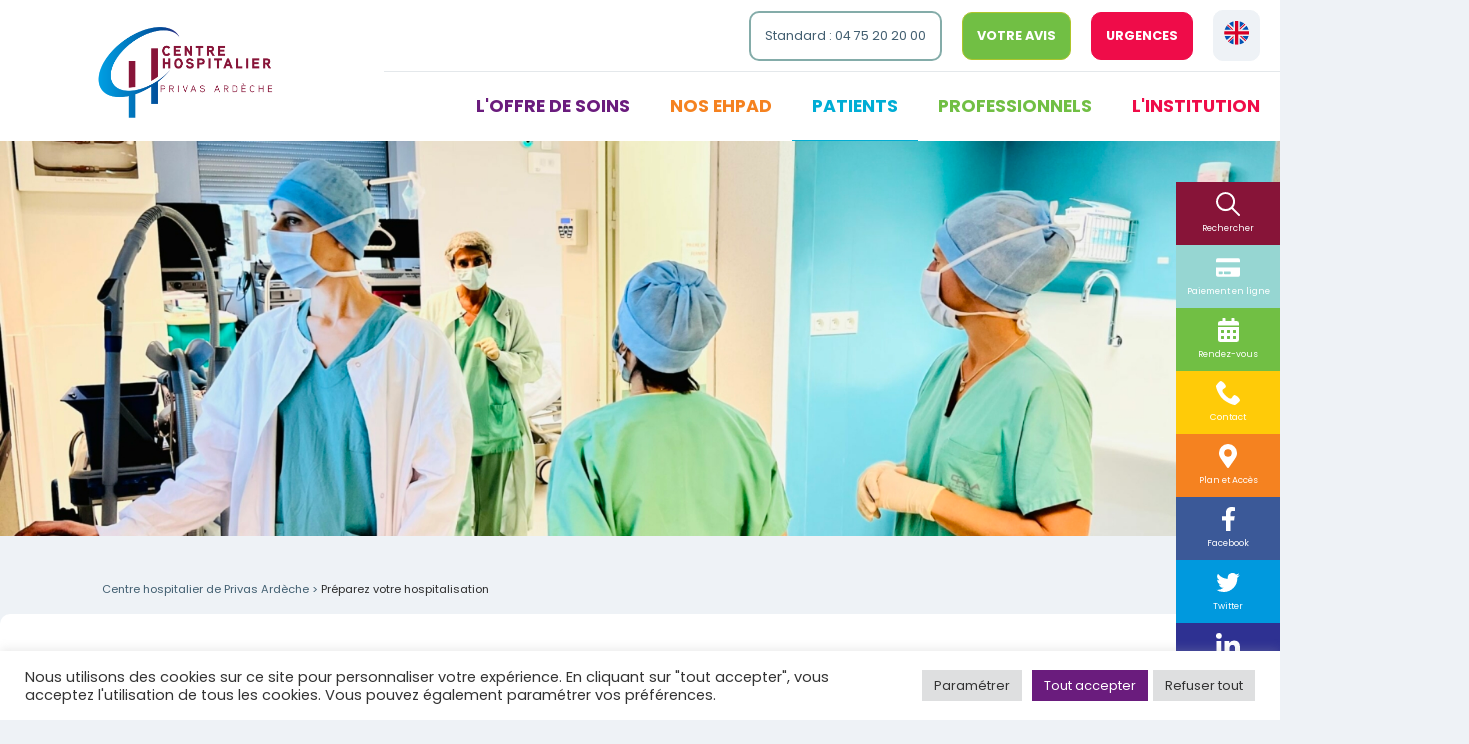

--- FILE ---
content_type: text/html; charset=UTF-8
request_url: https://www.ch-privas.fr/vous-preparez-votre-hospitalisation/
body_size: 24354
content:
<!DOCTYPE html>
<!--[if lt IE 7 ]><html class="ie ie6" lang="en"> <![endif]-->
<!--[if IE 7 ]><html class="ie ie7" lang="en"> <![endif]-->
<!--[if IE 8 ]><html class="ie ie8" lang="en"> <![endif]-->
<!--[if (gte IE 9)|!(IE)]><!--><html lang="fr-FR"> <!--<![endif]-->
<head>
<meta charset="UTF-8">
<meta name="viewport" content="width=device-width, initial-scale=1, maximum-scale=1">
<meta http-equiv="imagetoolbar" content="no">

<title>Préparez votre hospitalisation - Centre hospitalier de Privas Ardèche Centre hospitalier de Privas Ardèche</title>
<link rel="icon" type="image/png" href="https://www.ch-privas.fr/wp-content/themes/Interlude%20-%20Privas/favicon.png" />
<link rel="stylesheet" href="https://www.ch-privas.fr/wp-content/themes/Interlude%20-%20Privas/style.css" type="text/css" media="screen" />
<link rel="alternate" type="application/rss+xml" title="Centre hospitalier de Privas Ardèche RSS Feed" href="https://www.ch-privas.fr/feed/" />
<link rel="alternate" type="application/atom+xml" title="Centre hospitalier de Privas Ardèche Atom Feed" href="https://www.ch-privas.fr/feed/atom/" />
<link rel="pingback" href="https://www.ch-privas.fr/xmlrpc.php" />
<link rel="preconnect" href="https://fonts.gstatic.com">
<link href="https://fonts.googleapis.com/css2?family=Poppins:wght@400;500;600;700&display=swap" rel="stylesheet">
<meta name='robots' content='index, follow, max-image-preview:large, max-snippet:-1, max-video-preview:-1' />

	<!-- This site is optimized with the Yoast SEO plugin v26.1.1 - https://yoast.com/wordpress/plugins/seo/ -->
	<link rel="canonical" href="https://www.ch-privas.fr/vous-preparez-votre-hospitalisation/" />
	<meta property="og:locale" content="fr_FR" />
	<meta property="og:type" content="article" />
	<meta property="og:title" content="Préparez votre hospitalisation - Centre hospitalier de Privas Ardèche" />
	<meta property="og:url" content="https://www.ch-privas.fr/vous-preparez-votre-hospitalisation/" />
	<meta property="og:site_name" content="Centre hospitalier de Privas Ardèche" />
	<meta property="article:modified_time" content="2025-06-13T13:06:33+00:00" />
	<meta name="twitter:card" content="summary_large_image" />
	<script type="application/ld+json" class="yoast-schema-graph">{"@context":"https://schema.org","@graph":[{"@type":"WebPage","@id":"https://www.ch-privas.fr/vous-preparez-votre-hospitalisation/","url":"https://www.ch-privas.fr/vous-preparez-votre-hospitalisation/","name":"Préparez votre hospitalisation - Centre hospitalier de Privas Ardèche","isPartOf":{"@id":"https://www.ch-privas.fr/#website"},"datePublished":"2021-04-19T12:42:54+00:00","dateModified":"2025-06-13T13:06:33+00:00","breadcrumb":{"@id":"https://www.ch-privas.fr/vous-preparez-votre-hospitalisation/#breadcrumb"},"inLanguage":"fr-FR","potentialAction":[{"@type":"ReadAction","target":["https://www.ch-privas.fr/vous-preparez-votre-hospitalisation/"]}]},{"@type":"BreadcrumbList","@id":"https://www.ch-privas.fr/vous-preparez-votre-hospitalisation/#breadcrumb","itemListElement":[{"@type":"ListItem","position":1,"name":"Accueil","item":"https://www.ch-privas.fr/"},{"@type":"ListItem","position":2,"name":"Préparez votre hospitalisation"}]},{"@type":"WebSite","@id":"https://www.ch-privas.fr/#website","url":"https://www.ch-privas.fr/","name":"Centre hospitalier de Privas Ardèche","description":"Le CH Privas Ardèche vous présente son établissement et son offre de soins","potentialAction":[{"@type":"SearchAction","target":{"@type":"EntryPoint","urlTemplate":"https://www.ch-privas.fr/?s={search_term_string}"},"query-input":{"@type":"PropertyValueSpecification","valueRequired":true,"valueName":"search_term_string"}}],"inLanguage":"fr-FR"}]}</script>
	<!-- / Yoast SEO plugin. -->


<link rel="alternate" title="oEmbed (JSON)" type="application/json+oembed" href="https://www.ch-privas.fr/wp-json/oembed/1.0/embed?url=https%3A%2F%2Fwww.ch-privas.fr%2Fvous-preparez-votre-hospitalisation%2F" />
<link rel="alternate" title="oEmbed (XML)" type="text/xml+oembed" href="https://www.ch-privas.fr/wp-json/oembed/1.0/embed?url=https%3A%2F%2Fwww.ch-privas.fr%2Fvous-preparez-votre-hospitalisation%2F&#038;format=xml" />
<style id='wp-img-auto-sizes-contain-inline-css' type='text/css'>
img:is([sizes=auto i],[sizes^="auto," i]){contain-intrinsic-size:3000px 1500px}
/*# sourceURL=wp-img-auto-sizes-contain-inline-css */
</style>
<style id='wp-emoji-styles-inline-css' type='text/css'>

	img.wp-smiley, img.emoji {
		display: inline !important;
		border: none !important;
		box-shadow: none !important;
		height: 1em !important;
		width: 1em !important;
		margin: 0 0.07em !important;
		vertical-align: -0.1em !important;
		background: none !important;
		padding: 0 !important;
	}
/*# sourceURL=wp-emoji-styles-inline-css */
</style>
<style id='wp-block-library-inline-css' type='text/css'>
:root{--wp-block-synced-color:#7a00df;--wp-block-synced-color--rgb:122,0,223;--wp-bound-block-color:var(--wp-block-synced-color);--wp-editor-canvas-background:#ddd;--wp-admin-theme-color:#007cba;--wp-admin-theme-color--rgb:0,124,186;--wp-admin-theme-color-darker-10:#006ba1;--wp-admin-theme-color-darker-10--rgb:0,107,160.5;--wp-admin-theme-color-darker-20:#005a87;--wp-admin-theme-color-darker-20--rgb:0,90,135;--wp-admin-border-width-focus:2px}@media (min-resolution:192dpi){:root{--wp-admin-border-width-focus:1.5px}}.wp-element-button{cursor:pointer}:root .has-very-light-gray-background-color{background-color:#eee}:root .has-very-dark-gray-background-color{background-color:#313131}:root .has-very-light-gray-color{color:#eee}:root .has-very-dark-gray-color{color:#313131}:root .has-vivid-green-cyan-to-vivid-cyan-blue-gradient-background{background:linear-gradient(135deg,#00d084,#0693e3)}:root .has-purple-crush-gradient-background{background:linear-gradient(135deg,#34e2e4,#4721fb 50%,#ab1dfe)}:root .has-hazy-dawn-gradient-background{background:linear-gradient(135deg,#faaca8,#dad0ec)}:root .has-subdued-olive-gradient-background{background:linear-gradient(135deg,#fafae1,#67a671)}:root .has-atomic-cream-gradient-background{background:linear-gradient(135deg,#fdd79a,#004a59)}:root .has-nightshade-gradient-background{background:linear-gradient(135deg,#330968,#31cdcf)}:root .has-midnight-gradient-background{background:linear-gradient(135deg,#020381,#2874fc)}:root{--wp--preset--font-size--normal:16px;--wp--preset--font-size--huge:42px}.has-regular-font-size{font-size:1em}.has-larger-font-size{font-size:2.625em}.has-normal-font-size{font-size:var(--wp--preset--font-size--normal)}.has-huge-font-size{font-size:var(--wp--preset--font-size--huge)}.has-text-align-center{text-align:center}.has-text-align-left{text-align:left}.has-text-align-right{text-align:right}.has-fit-text{white-space:nowrap!important}#end-resizable-editor-section{display:none}.aligncenter{clear:both}.items-justified-left{justify-content:flex-start}.items-justified-center{justify-content:center}.items-justified-right{justify-content:flex-end}.items-justified-space-between{justify-content:space-between}.screen-reader-text{border:0;clip-path:inset(50%);height:1px;margin:-1px;overflow:hidden;padding:0;position:absolute;width:1px;word-wrap:normal!important}.screen-reader-text:focus{background-color:#ddd;clip-path:none;color:#444;display:block;font-size:1em;height:auto;left:5px;line-height:normal;padding:15px 23px 14px;text-decoration:none;top:5px;width:auto;z-index:100000}html :where(.has-border-color){border-style:solid}html :where([style*=border-top-color]){border-top-style:solid}html :where([style*=border-right-color]){border-right-style:solid}html :where([style*=border-bottom-color]){border-bottom-style:solid}html :where([style*=border-left-color]){border-left-style:solid}html :where([style*=border-width]){border-style:solid}html :where([style*=border-top-width]){border-top-style:solid}html :where([style*=border-right-width]){border-right-style:solid}html :where([style*=border-bottom-width]){border-bottom-style:solid}html :where([style*=border-left-width]){border-left-style:solid}html :where(img[class*=wp-image-]){height:auto;max-width:100%}:where(figure){margin:0 0 1em}html :where(.is-position-sticky){--wp-admin--admin-bar--position-offset:var(--wp-admin--admin-bar--height,0px)}@media screen and (max-width:600px){html :where(.is-position-sticky){--wp-admin--admin-bar--position-offset:0px}}

/*# sourceURL=wp-block-library-inline-css */
</style><style id='global-styles-inline-css' type='text/css'>
:root{--wp--preset--aspect-ratio--square: 1;--wp--preset--aspect-ratio--4-3: 4/3;--wp--preset--aspect-ratio--3-4: 3/4;--wp--preset--aspect-ratio--3-2: 3/2;--wp--preset--aspect-ratio--2-3: 2/3;--wp--preset--aspect-ratio--16-9: 16/9;--wp--preset--aspect-ratio--9-16: 9/16;--wp--preset--color--black: #000000;--wp--preset--color--cyan-bluish-gray: #abb8c3;--wp--preset--color--white: #ffffff;--wp--preset--color--pale-pink: #f78da7;--wp--preset--color--vivid-red: #cf2e2e;--wp--preset--color--luminous-vivid-orange: #ff6900;--wp--preset--color--luminous-vivid-amber: #fcb900;--wp--preset--color--light-green-cyan: #7bdcb5;--wp--preset--color--vivid-green-cyan: #00d084;--wp--preset--color--pale-cyan-blue: #8ed1fc;--wp--preset--color--vivid-cyan-blue: #0693e3;--wp--preset--color--vivid-purple: #9b51e0;--wp--preset--gradient--vivid-cyan-blue-to-vivid-purple: linear-gradient(135deg,rgb(6,147,227) 0%,rgb(155,81,224) 100%);--wp--preset--gradient--light-green-cyan-to-vivid-green-cyan: linear-gradient(135deg,rgb(122,220,180) 0%,rgb(0,208,130) 100%);--wp--preset--gradient--luminous-vivid-amber-to-luminous-vivid-orange: linear-gradient(135deg,rgb(252,185,0) 0%,rgb(255,105,0) 100%);--wp--preset--gradient--luminous-vivid-orange-to-vivid-red: linear-gradient(135deg,rgb(255,105,0) 0%,rgb(207,46,46) 100%);--wp--preset--gradient--very-light-gray-to-cyan-bluish-gray: linear-gradient(135deg,rgb(238,238,238) 0%,rgb(169,184,195) 100%);--wp--preset--gradient--cool-to-warm-spectrum: linear-gradient(135deg,rgb(74,234,220) 0%,rgb(151,120,209) 20%,rgb(207,42,186) 40%,rgb(238,44,130) 60%,rgb(251,105,98) 80%,rgb(254,248,76) 100%);--wp--preset--gradient--blush-light-purple: linear-gradient(135deg,rgb(255,206,236) 0%,rgb(152,150,240) 100%);--wp--preset--gradient--blush-bordeaux: linear-gradient(135deg,rgb(254,205,165) 0%,rgb(254,45,45) 50%,rgb(107,0,62) 100%);--wp--preset--gradient--luminous-dusk: linear-gradient(135deg,rgb(255,203,112) 0%,rgb(199,81,192) 50%,rgb(65,88,208) 100%);--wp--preset--gradient--pale-ocean: linear-gradient(135deg,rgb(255,245,203) 0%,rgb(182,227,212) 50%,rgb(51,167,181) 100%);--wp--preset--gradient--electric-grass: linear-gradient(135deg,rgb(202,248,128) 0%,rgb(113,206,126) 100%);--wp--preset--gradient--midnight: linear-gradient(135deg,rgb(2,3,129) 0%,rgb(40,116,252) 100%);--wp--preset--font-size--small: 13px;--wp--preset--font-size--medium: 20px;--wp--preset--font-size--large: 36px;--wp--preset--font-size--x-large: 42px;--wp--preset--spacing--20: 0.44rem;--wp--preset--spacing--30: 0.67rem;--wp--preset--spacing--40: 1rem;--wp--preset--spacing--50: 1.5rem;--wp--preset--spacing--60: 2.25rem;--wp--preset--spacing--70: 3.38rem;--wp--preset--spacing--80: 5.06rem;--wp--preset--shadow--natural: 6px 6px 9px rgba(0, 0, 0, 0.2);--wp--preset--shadow--deep: 12px 12px 50px rgba(0, 0, 0, 0.4);--wp--preset--shadow--sharp: 6px 6px 0px rgba(0, 0, 0, 0.2);--wp--preset--shadow--outlined: 6px 6px 0px -3px rgb(255, 255, 255), 6px 6px rgb(0, 0, 0);--wp--preset--shadow--crisp: 6px 6px 0px rgb(0, 0, 0);}:where(.is-layout-flex){gap: 0.5em;}:where(.is-layout-grid){gap: 0.5em;}body .is-layout-flex{display: flex;}.is-layout-flex{flex-wrap: wrap;align-items: center;}.is-layout-flex > :is(*, div){margin: 0;}body .is-layout-grid{display: grid;}.is-layout-grid > :is(*, div){margin: 0;}:where(.wp-block-columns.is-layout-flex){gap: 2em;}:where(.wp-block-columns.is-layout-grid){gap: 2em;}:where(.wp-block-post-template.is-layout-flex){gap: 1.25em;}:where(.wp-block-post-template.is-layout-grid){gap: 1.25em;}.has-black-color{color: var(--wp--preset--color--black) !important;}.has-cyan-bluish-gray-color{color: var(--wp--preset--color--cyan-bluish-gray) !important;}.has-white-color{color: var(--wp--preset--color--white) !important;}.has-pale-pink-color{color: var(--wp--preset--color--pale-pink) !important;}.has-vivid-red-color{color: var(--wp--preset--color--vivid-red) !important;}.has-luminous-vivid-orange-color{color: var(--wp--preset--color--luminous-vivid-orange) !important;}.has-luminous-vivid-amber-color{color: var(--wp--preset--color--luminous-vivid-amber) !important;}.has-light-green-cyan-color{color: var(--wp--preset--color--light-green-cyan) !important;}.has-vivid-green-cyan-color{color: var(--wp--preset--color--vivid-green-cyan) !important;}.has-pale-cyan-blue-color{color: var(--wp--preset--color--pale-cyan-blue) !important;}.has-vivid-cyan-blue-color{color: var(--wp--preset--color--vivid-cyan-blue) !important;}.has-vivid-purple-color{color: var(--wp--preset--color--vivid-purple) !important;}.has-black-background-color{background-color: var(--wp--preset--color--black) !important;}.has-cyan-bluish-gray-background-color{background-color: var(--wp--preset--color--cyan-bluish-gray) !important;}.has-white-background-color{background-color: var(--wp--preset--color--white) !important;}.has-pale-pink-background-color{background-color: var(--wp--preset--color--pale-pink) !important;}.has-vivid-red-background-color{background-color: var(--wp--preset--color--vivid-red) !important;}.has-luminous-vivid-orange-background-color{background-color: var(--wp--preset--color--luminous-vivid-orange) !important;}.has-luminous-vivid-amber-background-color{background-color: var(--wp--preset--color--luminous-vivid-amber) !important;}.has-light-green-cyan-background-color{background-color: var(--wp--preset--color--light-green-cyan) !important;}.has-vivid-green-cyan-background-color{background-color: var(--wp--preset--color--vivid-green-cyan) !important;}.has-pale-cyan-blue-background-color{background-color: var(--wp--preset--color--pale-cyan-blue) !important;}.has-vivid-cyan-blue-background-color{background-color: var(--wp--preset--color--vivid-cyan-blue) !important;}.has-vivid-purple-background-color{background-color: var(--wp--preset--color--vivid-purple) !important;}.has-black-border-color{border-color: var(--wp--preset--color--black) !important;}.has-cyan-bluish-gray-border-color{border-color: var(--wp--preset--color--cyan-bluish-gray) !important;}.has-white-border-color{border-color: var(--wp--preset--color--white) !important;}.has-pale-pink-border-color{border-color: var(--wp--preset--color--pale-pink) !important;}.has-vivid-red-border-color{border-color: var(--wp--preset--color--vivid-red) !important;}.has-luminous-vivid-orange-border-color{border-color: var(--wp--preset--color--luminous-vivid-orange) !important;}.has-luminous-vivid-amber-border-color{border-color: var(--wp--preset--color--luminous-vivid-amber) !important;}.has-light-green-cyan-border-color{border-color: var(--wp--preset--color--light-green-cyan) !important;}.has-vivid-green-cyan-border-color{border-color: var(--wp--preset--color--vivid-green-cyan) !important;}.has-pale-cyan-blue-border-color{border-color: var(--wp--preset--color--pale-cyan-blue) !important;}.has-vivid-cyan-blue-border-color{border-color: var(--wp--preset--color--vivid-cyan-blue) !important;}.has-vivid-purple-border-color{border-color: var(--wp--preset--color--vivid-purple) !important;}.has-vivid-cyan-blue-to-vivid-purple-gradient-background{background: var(--wp--preset--gradient--vivid-cyan-blue-to-vivid-purple) !important;}.has-light-green-cyan-to-vivid-green-cyan-gradient-background{background: var(--wp--preset--gradient--light-green-cyan-to-vivid-green-cyan) !important;}.has-luminous-vivid-amber-to-luminous-vivid-orange-gradient-background{background: var(--wp--preset--gradient--luminous-vivid-amber-to-luminous-vivid-orange) !important;}.has-luminous-vivid-orange-to-vivid-red-gradient-background{background: var(--wp--preset--gradient--luminous-vivid-orange-to-vivid-red) !important;}.has-very-light-gray-to-cyan-bluish-gray-gradient-background{background: var(--wp--preset--gradient--very-light-gray-to-cyan-bluish-gray) !important;}.has-cool-to-warm-spectrum-gradient-background{background: var(--wp--preset--gradient--cool-to-warm-spectrum) !important;}.has-blush-light-purple-gradient-background{background: var(--wp--preset--gradient--blush-light-purple) !important;}.has-blush-bordeaux-gradient-background{background: var(--wp--preset--gradient--blush-bordeaux) !important;}.has-luminous-dusk-gradient-background{background: var(--wp--preset--gradient--luminous-dusk) !important;}.has-pale-ocean-gradient-background{background: var(--wp--preset--gradient--pale-ocean) !important;}.has-electric-grass-gradient-background{background: var(--wp--preset--gradient--electric-grass) !important;}.has-midnight-gradient-background{background: var(--wp--preset--gradient--midnight) !important;}.has-small-font-size{font-size: var(--wp--preset--font-size--small) !important;}.has-medium-font-size{font-size: var(--wp--preset--font-size--medium) !important;}.has-large-font-size{font-size: var(--wp--preset--font-size--large) !important;}.has-x-large-font-size{font-size: var(--wp--preset--font-size--x-large) !important;}
/*# sourceURL=global-styles-inline-css */
</style>

<style id='classic-theme-styles-inline-css' type='text/css'>
/*! This file is auto-generated */
.wp-block-button__link{color:#fff;background-color:#32373c;border-radius:9999px;box-shadow:none;text-decoration:none;padding:calc(.667em + 2px) calc(1.333em + 2px);font-size:1.125em}.wp-block-file__button{background:#32373c;color:#fff;text-decoration:none}
/*# sourceURL=/wp-includes/css/classic-themes.min.css */
</style>
<link rel='stylesheet' id='contact-form-7-css' href='https://www.ch-privas.fr/wp-content/plugins/contact-form-7/includes/css/styles.css?ver=6.1.2' type='text/css' media='all' />
<link rel='stylesheet' id='cookie-law-info-css' href='https://www.ch-privas.fr/wp-content/plugins/cookie-law-info/legacy/public/css/cookie-law-info-public.css?ver=3.3.5' type='text/css' media='all' />
<link rel='stylesheet' id='cookie-law-info-gdpr-css' href='https://www.ch-privas.fr/wp-content/plugins/cookie-law-info/legacy/public/css/cookie-law-info-gdpr.css?ver=3.3.5' type='text/css' media='all' />
<link rel='stylesheet' id='megamenu-css' href='https://www.ch-privas.fr/wp-content/uploads/maxmegamenu/style.css?ver=633b6a' type='text/css' media='all' />
<link rel='stylesheet' id='dashicons-css' href='https://www.ch-privas.fr/wp-includes/css/dashicons.min.css?ver=737c5e329fe45eed68dfc52303521935' type='text/css' media='all' />
<link rel='stylesheet' id='slickcss-css' href='https://www.ch-privas.fr/wp-content/themes/Interlude%20-%20Privas/css/slick.css?ver=737c5e329fe45eed68dfc52303521935' type='text/css' media='all' />
<link rel='stylesheet' id='jqueryuicss-css' href='https://www.ch-privas.fr/wp-content/themes/Interlude%20-%20Privas/css/jquery-ui.min.css?ver=737c5e329fe45eed68dfc52303521935' type='text/css' media='all' />
<link rel='stylesheet' id='respondTabcss-css' href='https://www.ch-privas.fr/wp-content/themes/Interlude%20-%20Privas/css/respondTab.css?ver=737c5e329fe45eed68dfc52303521935' type='text/css' media='all' />
<script type="text/javascript" src="https://www.ch-privas.fr/wp-includes/js/jquery/jquery.min.js?ver=3.7.1" id="jquery-core-js"></script>
<script type="text/javascript" src="https://www.ch-privas.fr/wp-includes/js/jquery/jquery-migrate.min.js?ver=3.4.1" id="jquery-migrate-js"></script>
<script type="text/javascript" id="cookie-law-info-js-extra">
/* <![CDATA[ */
var Cli_Data = {"nn_cookie_ids":["ssid","_doctolib_session","__cfwaitingroom","cookielawinfo-checkbox-advertisement","_ga_SHYTLJTVD0","_ga","_gid","_gat_gtag_UA_210984730_1","__cf_bm"],"cookielist":[],"non_necessary_cookies":{"functional":["__cf_bm"],"analytics":["_ga_SHYTLJTVD0","_ga","_gid","_gat_gtag_UA_210984730_1"],"others":["ssid","_doctolib_session","__cfwaitingroom"]},"ccpaEnabled":"","ccpaRegionBased":"","ccpaBarEnabled":"","strictlyEnabled":["necessary","obligatoire"],"ccpaType":"gdpr","js_blocking":"1","custom_integration":"","triggerDomRefresh":"","secure_cookies":""};
var cli_cookiebar_settings = {"animate_speed_hide":"500","animate_speed_show":"500","background":"#FFF","border":"#b1a6a6c2","border_on":"","button_1_button_colour":"#6a1c7d","button_1_button_hover":"#551664","button_1_link_colour":"#fff","button_1_as_button":"1","button_1_new_win":"","button_2_button_colour":"#333","button_2_button_hover":"#292929","button_2_link_colour":"#444","button_2_as_button":"","button_2_hidebar":"","button_3_button_colour":"#dedfe0","button_3_button_hover":"#b2b2b3","button_3_link_colour":"#333333","button_3_as_button":"1","button_3_new_win":"","button_4_button_colour":"#dedfe0","button_4_button_hover":"#b2b2b3","button_4_link_colour":"#333333","button_4_as_button":"1","button_7_button_colour":"#6a1c7d","button_7_button_hover":"#551664","button_7_link_colour":"#fff","button_7_as_button":"1","button_7_new_win":"","font_family":"inherit","header_fix":"","notify_animate_hide":"1","notify_animate_show":"","notify_div_id":"#cookie-law-info-bar","notify_position_horizontal":"right","notify_position_vertical":"bottom","scroll_close":"","scroll_close_reload":"","accept_close_reload":"","reject_close_reload":"","showagain_tab":"","showagain_background":"#fff","showagain_border":"#000","showagain_div_id":"#cookie-law-info-again","showagain_x_position":"100px","text":"#333333","show_once_yn":"","show_once":"10000","logging_on":"","as_popup":"","popup_overlay":"1","bar_heading_text":"","cookie_bar_as":"banner","popup_showagain_position":"bottom-right","widget_position":"left"};
var log_object = {"ajax_url":"https://www.ch-privas.fr/wp-admin/admin-ajax.php"};
//# sourceURL=cookie-law-info-js-extra
/* ]]> */
</script>
<script type="text/javascript" src="https://www.ch-privas.fr/wp-content/plugins/cookie-law-info/legacy/public/js/cookie-law-info-public.js?ver=3.3.5" id="cookie-law-info-js"></script>
<script type="text/javascript" src="https://www.ch-privas.fr/wp-content/themes/Interlude%20-%20Privas/js/slick.min.js?ver=737c5e329fe45eed68dfc52303521935" id="slickjs-js"></script>
<script type="text/javascript" id="script-js-extra">
/* <![CDATA[ */
var ajaxurl = "https://www.ch-privas.fr/wp-admin/admin-ajax.php";
//# sourceURL=script-js-extra
/* ]]> */
</script>
<script type="text/javascript" src="https://www.ch-privas.fr/wp-content/themes/Interlude%20-%20Privas/js/main.js?ver=737c5e329fe45eed68dfc52303521935" id="script-js"></script>
<script type="text/javascript" src="https://www.ch-privas.fr/wp-content/themes/Interlude%20-%20Privas/js/accessibilite.js?ver=737c5e329fe45eed68dfc52303521935" id="access-js"></script>
<script type="text/javascript" src="https://www.ch-privas.fr/wp-content/themes/Interlude%20-%20Privas/js/jquery-ui.min.js?ver=737c5e329fe45eed68dfc52303521935" id="jqueryuijs-js"></script>
<script type="text/javascript" src="https://www.ch-privas.fr/wp-content/themes/Interlude%20-%20Privas/js/jquery.cookie.js?ver=737c5e329fe45eed68dfc52303521935" id="jquerycoockie-js"></script>
<script type="text/javascript" src="https://www.ch-privas.fr/wp-content/themes/Interlude%20-%20Privas/js/respondTab.js?ver=737c5e329fe45eed68dfc52303521935" id="respondTabjs-js"></script>
<link rel="https://api.w.org/" href="https://www.ch-privas.fr/wp-json/" /><link rel="alternate" title="JSON" type="application/json" href="https://www.ch-privas.fr/wp-json/wp/v2/pages/393" /><link rel="EditURI" type="application/rsd+xml" title="RSD" href="https://www.ch-privas.fr/xmlrpc.php?rsd" />

<link rel='shortlink' href='https://www.ch-privas.fr/?p=393' />
<!-- Stream WordPress user activity plugin v4.1.1 -->
<link rel="icon" href="https://www.ch-privas.fr/wp-content/uploads/2025/10/cropped-favicon-chva-32x32.png" sizes="32x32" />
<link rel="icon" href="https://www.ch-privas.fr/wp-content/uploads/2025/10/cropped-favicon-chva-192x192.png" sizes="192x192" />
<link rel="apple-touch-icon" href="https://www.ch-privas.fr/wp-content/uploads/2025/10/cropped-favicon-chva-180x180.png" />
<meta name="msapplication-TileImage" content="https://www.ch-privas.fr/wp-content/uploads/2025/10/cropped-favicon-chva-270x270.png" />
<style type="text/css">/** Mega Menu CSS: fs **/</style>
<link rel='stylesheet' id='cookie-law-info-table-css' href='https://www.ch-privas.fr/wp-content/plugins/cookie-law-info/legacy/public/css/cookie-law-info-table.css?ver=3.3.5' type='text/css' media='all' />
</head>

<body>
    	
<div class="container page standard">
  <header class="clearfix" role="banner" id="sticky">
    <div class="content flex">
      <div class="menus">
        <div class="logo" id="logo">
          <a href="https://www.ch-privas.fr" class="logo-wrapper">
            <img src="https://www.ch-privas.fr/wp-content/themes/Interlude%20-%20Privas/images/logo-chva.png" alt="Logo centre hospitalier des Vals d'Ardèche">
          </a>
        </div>
        <div class="topNav flex">
          <ul class="flex">
            <li class="hidden-mobile"><a cible="access" class="topbar-access">Accessibilité</a></li>
            <li class="hidden-mobile"><a class="btnBord bGrisVert standard" href="tel:+33475202000" >Standard : 04 75 20 20 00</a></li>
            <li class="hidden-mobile"><a class="btnPlein bVert don" href="https://www.ch-privas.fr/formulaire-de-sortie//">Votre avis</a></li>
            <li><a class="btnPlein bRouge urgences" href="https://www.ch-privas.fr/urgences/">Urgences</a></li>
            <li><a class="btnPlein bGris bDrapeau" href="https://www.ch-privas.fr/presentation-en/"><img src="https://www.ch-privas.fr/wp-content/themes/Interlude%20-%20Privas/images/pictos/english.svg" alt="english version"></a></li>
          </ul>
        </div>
        <hr />
        <div class="headerMenu">
          <nav class="nav" id="menuBas" role="navigation">
                          <div id="mega-menu-wrap-primary" class="mega-menu-wrap"><div class="mega-menu-toggle"><div class="mega-toggle-blocks-left"></div><div class="mega-toggle-blocks-center"></div><div class="mega-toggle-blocks-right"><div class='mega-toggle-block mega-menu-toggle-block mega-toggle-block-1' id='mega-toggle-block-1' tabindex='0'><span class='mega-toggle-label' role='button' aria-expanded='false'><span class='mega-toggle-label-closed'></span><span class='mega-toggle-label-open'></span></span></div></div></div><ul id="mega-menu-primary" class="mega-menu max-mega-menu mega-menu-horizontal mega-no-js" data-event="click" data-effect="fade_up" data-effect-speed="200" data-effect-mobile="disabled" data-effect-speed-mobile="0" data-mobile-force-width="false" data-second-click="close" data-document-click="collapse" data-vertical-behaviour="accordion" data-breakpoint="900" data-unbind="true" data-mobile-state="collapse_all" data-mobile-direction="vertical" data-hover-intent-timeout="300" data-hover-intent-interval="100"><li class="mega-btnBord mega-bGrisVert mega-standard mega-menu-item mega-menu-item-type-custom mega-menu-item-object-custom mega-menu-item-has-children mega-menu-megamenu mega-menu-grid mega-align-bottom-left mega-menu-grid mega-hide-on-desktop mega-close-after-click mega-hide-sub-menu-on-mobile mega-menu-item-510 btnBord bGrisVert standard" id="mega-menu-item-510"><a class="mega-menu-link" href="tel:+33475202000" aria-expanded="false" tabindex="0">Standard : 04 75 20 20 00<span class="mega-indicator" aria-hidden="true"></span></a>
<ul class="mega-sub-menu" role='presentation'>
<li class="mega-menu-row" id="mega-menu-510-0">
	<ul class="mega-sub-menu" style='--columns:12' role='presentation'>
<li class="mega-menu-column mega-menu-columns-3-of-12" style="--columns:12; --span:3" id="mega-menu-510-0-0"></li>	</ul>
</li></ul>
</li><li class="mega-fdVert mega-don mega-hidden-plan mega-menu-item mega-menu-item-type-post_type mega-menu-item-object-page mega-align-bottom-left mega-menu-flyout mega-hide-on-desktop mega-menu-item-2253 fdVert don hidden-plan" id="mega-menu-item-2253"><a class="mega-menu-link" href="https://www.ch-privas.fr/formulaire-de-sortie/" tabindex="0">Votre avis</a></li><li class="mega-fdRouge mega-urgences mega-hidden-plan mega-menu-item mega-menu-item-type-post_type mega-menu-item-object-structures mega-align-bottom-left mega-menu-flyout mega-hide-on-desktop mega-menu-item-1202 fdRouge urgences hidden-plan" id="mega-menu-item-1202"><a class="mega-menu-link" href="https://www.ch-privas.fr/offre-de-soin/urgences/" tabindex="0">Urgences</a></li><li class="mega-violet mega-menu-item mega-menu-item-type-custom mega-menu-item-object-custom mega-menu-item-has-children mega-menu-megamenu mega-menu-grid mega-align-bottom-left mega-menu-grid mega-hide-arrow mega-disable-link mega-menu-item-306 violet" id="mega-menu-item-306"><a class="mega-menu-link" tabindex="0" aria-expanded="false" role="button">L'offre de soins<span class="mega-indicator" aria-hidden="true"></span></a>
<ul class="mega-sub-menu" role='presentation'>
<li class="mega-menu-row" id="mega-menu-306-0">
	<ul class="mega-sub-menu" style='--columns:12' role='presentation'>
<li class="mega-menu-column mega-menu-columns-4-of-12" style="--columns:12; --span:4" id="mega-menu-306-0-0">
		<ul class="mega-sub-menu">
<li class="mega-menu-item mega-menu-item-type-custom mega-menu-item-object-custom mega-menu-item-has-children mega-menu-item-490" id="mega-menu-item-490"><a class="mega-menu-link" href="#">Chirurgie<span class="mega-indicator" aria-hidden="true"></span></a>
			<ul class="mega-sub-menu">
<li class="mega-menu-item mega-menu-item-type-post_type mega-menu-item-object-structures mega-menu-item-315" id="mega-menu-item-315"><a class="mega-menu-link" href="https://www.ch-privas.fr/offre-de-soin/anesthesie/">Anesthésie</a></li><li class="mega-menu-item mega-menu-item-type-post_type mega-menu-item-object-structures mega-menu-item-316" id="mega-menu-item-316"><a class="mega-menu-link" href="https://www.ch-privas.fr/offre-de-soin/bloc-operatoire-plateau-technique/">Bloc opératoire</a></li><li class="mega-menu-item mega-menu-item-type-post_type mega-menu-item-object-structures mega-menu-item-318" id="mega-menu-item-318"><a class="mega-menu-link" href="https://www.ch-privas.fr/offre-de-soin/digestif-visceral/">Digestif-Viscéral</a></li><li class="mega-menu-item mega-menu-item-type-post_type mega-menu-item-object-structures mega-menu-item-1850" id="mega-menu-item-1850"><a class="mega-menu-link" href="https://www.ch-privas.fr/offre-de-soin/explorations-fonctionnelles/">Explorations fonctionnelles</a></li><li class="mega-menu-item mega-menu-item-type-post_type mega-menu-item-object-structures mega-menu-item-320" id="mega-menu-item-320"><a class="mega-menu-link" href="https://www.ch-privas.fr/offre-de-soin/gastroenterologie/">Gastroentérologie</a></li><li class="mega-menu-item mega-menu-item-type-post_type mega-menu-item-object-structures mega-menu-item-2406" id="mega-menu-item-2406"><a class="mega-menu-link" href="https://www.ch-privas.fr/?post_type=structures&#038;p=2403">Neurochirurgie</a></li><li class="mega-menu-item mega-menu-item-type-post_type mega-menu-item-object-structures mega-menu-item-321" id="mega-menu-item-321"><a class="mega-menu-link" href="https://www.ch-privas.fr/offre-de-soin/ophtalmologie/">Ophtalmologie</a></li><li class="mega-menu-item mega-menu-item-type-post_type mega-menu-item-object-structures mega-menu-item-557" id="mega-menu-item-557"><a class="mega-menu-link" href="https://www.ch-privas.fr/offre-de-soin/orthopedie-traumatologie/">Orthopédie &#038; Traumatologie</a></li><li class="mega-menu-item mega-menu-item-type-post_type mega-menu-item-object-structures mega-menu-item-323" id="mega-menu-item-323"><a class="mega-menu-link" href="https://www.ch-privas.fr/?post_type=structures&#038;p=262">Otorhinolaryngologie (ORL)</a></li><li class="mega-menu-item mega-menu-item-type-post_type mega-menu-item-object-structures mega-menu-item-325" id="mega-menu-item-325"><a class="mega-menu-link" href="https://www.ch-privas.fr/offre-de-soin/unite-de-chirurgie-ambulatoire-uca/">Unité Chirurgie Ambulatoire (UCA)</a></li><li class="mega-menu-item mega-menu-item-type-post_type mega-menu-item-object-structures mega-menu-item-317" id="mega-menu-item-317"><a class="mega-menu-link" href="https://www.ch-privas.fr/offre-de-soin/urologie/">Urologie</a></li><li class="mega-menu-item mega-menu-item-type-post_type mega-menu-item-object-structures mega-menu-item-2145" id="mega-menu-item-2145"><a class="mega-menu-link" href="https://www.ch-privas.fr/offre-de-soin/unite-medico-chirurgicale-conventionnelle-umcc/">Unité Médico-Chirurgicale Conventionnelle (UMCC)</a></li>			</ul>
</li><li class="mega-menu-item mega-menu-item-type-post_type mega-menu-item-object-poles mega-menu-item-has-children mega-menu-item-558" id="mega-menu-item-558"><a class="mega-menu-link" href="https://www.ch-privas.fr/offre-de-soins/parents-mere-enfants/">Femme – Mère – Enfants<span class="mega-indicator" aria-hidden="true"></span></a>
			<ul class="mega-sub-menu">
<li class="mega-menu-item mega-menu-item-type-post_type mega-menu-item-object-structures mega-menu-item-559" id="mega-menu-item-559"><a class="mega-menu-link" href="https://www.ch-privas.fr/offre-de-soin/accueil-perinatal-de-proximite-app/">Centre Périnatal de Proximité (CPP)</a></li><li class="mega-menu-item mega-menu-item-type-post_type mega-menu-item-object-structures mega-menu-item-326" id="mega-menu-item-326"><a class="mega-menu-link" href="https://www.ch-privas.fr/offre-de-soin/centre-ivg/">Centre IVG</a></li>			</ul>
</li><li class="mega-menu-item mega-menu-item-type-post_type mega-menu-item-object-poles mega-menu-item-has-children mega-menu-item-575" id="mega-menu-item-575"><a class="mega-menu-link" href="https://www.ch-privas.fr/offre-de-soins/departement-urgences-medecine/">Urgences-Médico-Technique<span class="mega-indicator" aria-hidden="true"></span></a>
			<ul class="mega-sub-menu">
<li class="mega-menu-item mega-menu-item-type-post_type mega-menu-item-object-structures mega-menu-item-358" id="mega-menu-item-358"><a class="mega-menu-link" href="https://www.ch-privas.fr/offre-de-soin/cesu/">Centre d’Enseignement des Soins d’Urgence (CESU)</a></li><li class="mega-menu-item mega-menu-item-type-post_type mega-menu-item-object-structures mega-menu-item-354" id="mega-menu-item-354"><a class="mega-menu-link" href="https://www.ch-privas.fr/offre-de-soin/samu/">SAMU-SAS</a></li><li class="mega-menu-item mega-menu-item-type-post_type mega-menu-item-object-structures mega-menu-item-355" id="mega-menu-item-355"><a class="mega-menu-link" href="https://www.ch-privas.fr/offre-de-soin/smur/">SMUR</a></li><li class="mega-menu-item mega-menu-item-type-post_type mega-menu-item-object-structures mega-menu-item-356" id="mega-menu-item-356"><a class="mega-menu-link" href="https://www.ch-privas.fr/offre-de-soin/surveillance-continue/">Unité de soins intensifs polyvalents (USIP)</a></li><li class="mega-menu-item mega-menu-item-type-post_type mega-menu-item-object-structures mega-menu-item-576" id="mega-menu-item-576"><a class="mega-menu-link" href="https://www.ch-privas.fr/offre-de-soin/uppu/">Unité Polyvalente Post-Urgence (UPPU)</a></li><li class="mega-menu-item mega-menu-item-type-post_type mega-menu-item-object-structures mega-menu-item-577" id="mega-menu-item-577"><a class="mega-menu-link" href="https://www.ch-privas.fr/offre-de-soin/urgences/">Urgences</a></li>			</ul>
</li>		</ul>
</li><li class="mega-menu-column mega-menu-columns-4-of-12" style="--columns:12; --span:4" id="mega-menu-306-0-1">
		<ul class="mega-sub-menu">
<li class="mega-menu-item mega-menu-item-type-custom mega-menu-item-object-custom mega-menu-item-has-children mega-menu-item-493" id="mega-menu-item-493"><a class="mega-menu-link" href="#">Médecine<span class="mega-indicator" aria-hidden="true"></span></a>
			<ul class="mega-sub-menu">
<li class="mega-menu-item mega-menu-item-type-post_type mega-menu-item-object-structures mega-menu-item-338" id="mega-menu-item-338"><a class="mega-menu-link" href="https://www.ch-privas.fr/offre-de-soin/uma/">Unité de Médecine Ambulatoire (UMA)</a></li><li class="mega-menu-item mega-menu-item-type-post_type mega-menu-item-object-structures mega-menu-item-560" id="mega-menu-item-560"><a class="mega-menu-link" href="https://www.ch-privas.fr/offre-de-soin/addictologie-csapa/">Addictologie</a></li><li class="mega-menu-item mega-menu-item-type-post_type mega-menu-item-object-structures mega-menu-item-333" id="mega-menu-item-333"><a class="mega-menu-link" href="https://www.ch-privas.fr/offre-de-soin/angiologie/">Angiologie – Médecine vasculaire</a></li><li class="mega-menu-item mega-menu-item-type-post_type mega-menu-item-object-structures mega-menu-item-334" id="mega-menu-item-334"><a class="mega-menu-link" href="https://www.ch-privas.fr/offre-de-soin/cardiologie/">Cardiologie</a></li><li class="mega-menu-item mega-menu-item-type-post_type mega-menu-item-object-structures mega-menu-item-2405" id="mega-menu-item-2405"><a class="mega-menu-link" href="https://www.ch-privas.fr/?post_type=structures&#038;p=2404">Dermatologie</a></li><li class="mega-menu-item mega-menu-item-type-post_type mega-menu-item-object-structures mega-menu-item-562" id="mega-menu-item-562"><a class="mega-menu-link" href="https://www.ch-privas.fr/offre-de-soin/douleurs-chroniques/">Douleurs chroniques</a></li><li class="mega-menu-item mega-menu-item-type-post_type mega-menu-item-object-structures mega-menu-item-336" id="mega-menu-item-336"><a class="mega-menu-link" href="https://www.ch-privas.fr/offre-de-soin/endocrinologie-diabetologie/">Endocrinologie – Diabétologie</a></li><li class="mega-menu-item mega-menu-item-type-post_type mega-menu-item-object-structures mega-menu-item-563" id="mega-menu-item-563"><a class="mega-menu-link" href="https://www.ch-privas.fr/offre-de-soin/medecine-du-sport/">Médecine du sport</a></li><li class="mega-menu-item mega-menu-item-type-post_type mega-menu-item-object-structures mega-menu-item-339" id="mega-menu-item-339"><a class="mega-menu-link" href="https://www.ch-privas.fr/?post_type=structures&#038;p=277">Neurologie</a></li><li class="mega-menu-item mega-menu-item-type-post_type mega-menu-item-object-structures mega-menu-item-340" id="mega-menu-item-340"><a class="mega-menu-link" href="https://www.ch-privas.fr/offre-de-soin/oncologie/">Oncologie</a></li><li class="mega-menu-item mega-menu-item-type-post_type mega-menu-item-object-structures mega-menu-item-341" id="mega-menu-item-341"><a class="mega-menu-link" href="https://www.ch-privas.fr/?post_type=structures&#038;p=279">Pneumologie</a></li><li class="mega-menu-item mega-menu-item-type-post_type mega-menu-item-object-structures mega-menu-item-342" id="mega-menu-item-342"><a class="mega-menu-link" href="https://www.ch-privas.fr/offre-de-soin/rhumatologie/">Rhumatologie</a></li><li class="mega-menu-item mega-menu-item-type-post_type mega-menu-item-object-structures mega-menu-item-343" id="mega-menu-item-343"><a class="mega-menu-link" href="https://www.ch-privas.fr/offre-de-soin/soins-palliatifs/">Soins palliatifs</a></li><li class="mega-menu-item mega-menu-item-type-post_type mega-menu-item-object-structures mega-menu-item-561" id="mega-menu-item-561"><a class="mega-menu-link" href="https://www.ch-privas.fr/offre-de-soin/teleconsultation/">Téléconsultation</a></li><li class="mega-menu-item mega-menu-item-type-post_type mega-menu-item-object-structures mega-menu-item-2144" id="mega-menu-item-2144"><a class="mega-menu-link" href="https://www.ch-privas.fr/offre-de-soin/unite-medico-chirurgicale-conventionnelle-umcc/">Unité Médico-Chirurgicale Conventionnelle (UMCC)</a></li>			</ul>
</li><li class="mega-menu-item mega-menu-item-type-custom mega-menu-item-object-custom mega-menu-item-has-children mega-menu-item-497" id="mega-menu-item-497"><a class="mega-menu-link" href="#">Equipe Mobile<span class="mega-indicator" aria-hidden="true"></span></a>
			<ul class="mega-sub-menu">
<li class="mega-menu-item mega-menu-item-type-post_type mega-menu-item-object-structures mega-menu-item-2711" id="mega-menu-item-2711"><a class="mega-menu-link" href="https://www.ch-privas.fr/offre-de-soin/equipe-mobile-de-geriatrie-emg/">Equipe mobile de gériatrie (EMG)</a></li><li class="mega-menu-item mega-menu-item-type-post_type mega-menu-item-object-structures mega-menu-item-362" id="mega-menu-item-362"><a class="mega-menu-link" href="https://www.ch-privas.fr/offre-de-soin/equipe-mobile-douleur-et-soins-palliatifs-emsp/">Equipe mobile douleur et soins palliatifs (EMSP)</a></li><li class="mega-menu-item mega-menu-item-type-post_type mega-menu-item-object-structures mega-menu-item-2713" id="mega-menu-item-2713"><a class="mega-menu-link" href="https://www.ch-privas.fr/offre-de-soin/equipe-mobile-dhygiene-hospitaliere-2/">Equipe Mobile d’Hygiène</a></li><li class="mega-menu-item mega-menu-item-type-post_type mega-menu-item-object-structures mega-menu-item-2709" id="mega-menu-item-2709"><a class="mega-menu-link" href="https://www.ch-privas.fr/offre-de-soin/equipe-mobile-dhygiene-hospitaliere/">Equipe Opérationnelle d’Hygiène (EOH)</a></li><li class="mega-menu-item mega-menu-item-type-post_type mega-menu-item-object-structures mega-menu-item-363" id="mega-menu-item-363"><a class="mega-menu-link" href="https://www.ch-privas.fr/offre-de-soin/hospitalisation-a-domicile-had/">Hospitalisation à domicile (HAD)</a></li><li class="mega-menu-item mega-menu-item-type-post_type mega-menu-item-object-structures mega-menu-item-2710" id="mega-menu-item-2710"><a class="mega-menu-link" href="https://www.ch-privas.fr/offre-de-soin/632-2/">Equipe mobile permanence d’accès aux soins (PASS)</a></li>			</ul>
</li>		</ul>
</li><li class="mega-menu-column mega-menu-columns-4-of-12" style="--columns:12; --span:4" id="mega-menu-306-0-2">
		<ul class="mega-sub-menu">
<li class="mega-menu-item mega-menu-item-type-post_type mega-menu-item-object-poles mega-menu-item-has-children mega-menu-item-565" id="mega-menu-item-565"><a class="mega-menu-link" href="https://www.ch-privas.fr/offre-de-soins/personnes-agees-geriatrie/">Médico Social<span class="mega-indicator" aria-hidden="true"></span></a>
			<ul class="mega-sub-menu">
<li class="mega-menu-item mega-menu-item-type-post_type mega-menu-item-object-structures mega-menu-item-344" id="mega-menu-item-344"><a class="mega-menu-link" href="https://www.ch-privas.fr/offre-de-soin/court-sejour-geriatrique-csg/">Court Séjour Gériatrique (CSG)</a></li><li class="mega-menu-item mega-menu-item-type-post_type mega-menu-item-object-structures mega-menu-item-345" id="mega-menu-item-345"><a class="mega-menu-link" href="https://www.ch-privas.fr/offre-de-soin/equipe-mobile-de-geriatrie-emg/">Equipe mobile de gériatrie (EMG)</a></li><li class="mega-menu-item mega-menu-item-type-post_type mega-menu-item-object-structures mega-menu-item-346" id="mega-menu-item-346"><a class="mega-menu-link" href="https://www.ch-privas.fr/offre-de-soin/filiere-gerontologique/">Filière gérontologique</a></li><li class="mega-menu-item mega-menu-item-type-post_type mega-menu-item-object-structures mega-menu-item-348" id="mega-menu-item-348"><a class="mega-menu-link" href="https://www.ch-privas.fr/offre-de-soin/soins-medicaux-et-de-readaptation-smr/">Soins médicaux et de réadaptation (SMR)</a></li><li class="mega-menu-item mega-menu-item-type-post_type mega-menu-item-object-structures mega-menu-item-349" id="mega-menu-item-349"><a class="mega-menu-link" href="https://www.ch-privas.fr/offre-de-soin/usld-unites-de-soins-de-longue-duree/">Unité de Soins de Longue Durée (USLD)</a></li>			</ul>
</li><li class="mega-menu-item mega-menu-item-type-custom mega-menu-item-object-custom mega-menu-item-has-children mega-menu-item-492" id="mega-menu-item-492"><a class="mega-menu-link" href="#">Services médico techniques<span class="mega-indicator" aria-hidden="true"></span></a>
			<ul class="mega-sub-menu">
<li class="mega-menu-item mega-menu-item-type-post_type mega-menu-item-object-structures mega-menu-item-1852" id="mega-menu-item-1852"><a class="mega-menu-link" href="https://www.ch-privas.fr/offre-de-soin/information-medicale/">Département de l’Information médicale (DIM)</a></li><li class="mega-menu-item mega-menu-item-type-post_type mega-menu-item-object-structures mega-menu-item-361" id="mega-menu-item-361"><a class="mega-menu-link" href="https://www.ch-privas.fr/offre-de-soin/equipe-mobile-dhygiene-hospitaliere/">Equipe Opérationnelle d’Hygiène (EOH)</a></li><li class="mega-menu-item mega-menu-item-type-post_type mega-menu-item-object-structures mega-menu-item-330" id="mega-menu-item-330"><a class="mega-menu-link" href="https://www.ch-privas.fr/offre-de-soin/imagerie-medicale/">Imagerie médicale</a></li><li class="mega-menu-item mega-menu-item-type-post_type mega-menu-item-object-structures mega-menu-item-331" id="mega-menu-item-331"><a class="mega-menu-link" href="https://www.ch-privas.fr/offre-de-soin/laboratoire-de-biologie-medicale/">Laboratoire de biologie médicale</a></li><li class="mega-menu-item mega-menu-item-type-post_type mega-menu-item-object-structures mega-menu-item-332" id="mega-menu-item-332"><a class="mega-menu-link" href="https://www.ch-privas.fr/offre-de-soin/pharmacie/">Pharmacie</a></li>			</ul>
</li><li class="mega-menu-item mega-menu-item-type-post_type mega-menu-item-object-poles mega-menu-item-has-children mega-menu-item-567" id="mega-menu-item-567"><a class="mega-menu-link" href="https://www.ch-privas.fr/offre-de-soins/sante-publique/">Santé Publique<span class="mega-indicator" aria-hidden="true"></span></a>
			<ul class="mega-sub-menu">
<li class="mega-menu-item mega-menu-item-type-post_type mega-menu-item-object-structures mega-menu-item-568" id="mega-menu-item-568"><a class="mega-menu-link" href="https://www.ch-privas.fr/offre-de-soin/ocentre-de-soins-daccompagnement-et-de-prevention-en-addictologie-csapa/">Centre de soins, d’accompagnement et de prévention en addictologie (CSAPA)</a></li><li class="mega-menu-item mega-menu-item-type-post_type mega-menu-item-object-structures mega-menu-item-571" id="mega-menu-item-571"><a class="mega-menu-link" href="https://www.ch-privas.fr/offre-de-soin/education-therapeutique-du-patient-etp/">Education thérapeutique du patient (ETP)</a></li><li class="mega-menu-item mega-menu-item-type-post_type mega-menu-item-object-structures mega-menu-item-1201" id="mega-menu-item-1201"><a class="mega-menu-link" href="https://www.ch-privas.fr/offre-de-soin/ocentre-de-soins-daccompagnement-et-de-prevention-en-addictologie-csapa/">Consultations Jeunes Consommateurs (CJC)</a></li><li class="mega-menu-item mega-menu-item-type-post_type mega-menu-item-object-structures mega-menu-item-572" id="mega-menu-item-572"><a class="mega-menu-link" href="https://www.ch-privas.fr/offre-de-soin/equipe-de-liaison-et-de-soins-en-addictologie-elsa/">Equipe de Liaison et de Soins en Addictologie (ELSA)</a></li><li class="mega-menu-item mega-menu-item-type-post_type mega-menu-item-object-structures mega-menu-item-1548" id="mega-menu-item-1548"><a class="mega-menu-link" href="https://www.ch-privas.fr/offre-de-soin/632-2/">Equipe mobile permanence d’accès aux soins (PASS)</a></li><li class="mega-menu-item mega-menu-item-type-post_type mega-menu-item-object-structures mega-menu-item-573" id="mega-menu-item-573"><a class="mega-menu-link" href="https://www.ch-privas.fr/offre-de-soin/unite-sanitaire-maison-darret-usn1/">Unité sanitaire maison d’arrêt (USN1)</a></li>			</ul>
</li>		</ul>
</li>	</ul>
</li></ul>
</li><li class="mega-orange mega-menu-item mega-menu-item-type-custom mega-menu-item-object-custom mega-menu-item-has-children mega-menu-megamenu mega-menu-grid mega-align-bottom-left mega-menu-grid mega-hide-arrow mega-disable-link mega-menu-item-376 orange" id="mega-menu-item-376"><a class="mega-menu-link" tabindex="0" aria-expanded="false" role="button">Nos EHPAD<span class="mega-indicator" aria-hidden="true"></span></a>
<ul class="mega-sub-menu" role='presentation'>
<li class="mega-menu-row" id="mega-menu-376-0">
	<ul class="mega-sub-menu" style='--columns:12' role='presentation'>
<li class="mega-menu-column mega-menu-columns-6-of-12" style="--columns:12; --span:6" id="mega-menu-376-0-0">
		<ul class="mega-sub-menu">
<li class="mega-menu-item mega-menu-item-type-post_type mega-menu-item-object-page mega-menu-item-379" id="mega-menu-item-379"><a class="mega-menu-link" href="https://www.ch-privas.fr/quest-quun-ehpad/">Qu’est qu’un EHPAD ?</a></li><li class="mega-menu-item mega-menu-item-type-post_type mega-menu-item-object-page mega-menu-item-377" id="mega-menu-item-377"><a class="mega-menu-link" href="https://www.ch-privas.fr/residence-rivoly-la-voulte-sur-rhone/">Résidence Rivoly</a></li><li class="mega-menu-item mega-menu-item-type-post_type mega-menu-item-object-page mega-menu-item-378" id="mega-menu-item-378"><a class="mega-menu-link" href="https://www.ch-privas.fr/residence-de-montoulon-privas/">Résidence Hospitalière du Montoulon</a></li><li class="mega-menu-item mega-menu-item-type-post_type mega-menu-item-object-page mega-menu-item-381" id="mega-menu-item-381"><a class="mega-menu-link" href="https://www.ch-privas.fr/ladmission-en-ehpad/">L’admission en EHPAD ?</a></li>		</ul>
</li><li class="mega-menu-column mega-menu-columns-6-of-12" style="--columns:12; --span:6" id="mega-menu-376-0-1">
		<ul class="mega-sub-menu">
<li class="mega-menu-item mega-menu-item-type-post_type mega-menu-item-object-page mega-menu-item-1851" id="mega-menu-item-1851"><a class="mega-menu-link" href="https://www.ch-privas.fr/les-activites-proposees/">Activités proposées</a></li><li class="mega-menu-item mega-menu-item-type-post_type mega-menu-item-object-page mega-menu-item-382" id="mega-menu-item-382"><a class="mega-menu-link" href="https://www.ch-privas.fr/financement/">Financement</a></li><li class="mega-menu-item mega-menu-item-type-post_type mega-menu-item-object-structures mega-menu-item-1177" id="mega-menu-item-1177"><a class="mega-menu-link" href="https://www.ch-privas.fr/offre-de-soin/filiere-gerontologique/">Filière gérontologique</a></li>		</ul>
</li>	</ul>
</li></ul>
</li><li class="mega-bleu mega-menu-item mega-menu-item-type-custom mega-menu-item-object-custom mega-current-menu-ancestor mega-current-menu-parent mega-menu-item-has-children mega-menu-megamenu mega-menu-grid mega-align-bottom-left mega-menu-grid mega-hide-arrow mega-disable-link mega-menu-item-404 bleu" id="mega-menu-item-404"><a class="mega-menu-link" tabindex="0" aria-expanded="false" role="button">Patients<span class="mega-indicator" aria-hidden="true"></span></a>
<ul class="mega-sub-menu" role='presentation'>
<li class="mega-menu-row" id="mega-menu-404-0">
	<ul class="mega-sub-menu" style='--columns:12' role='presentation'>
<li class="mega-menu-column mega-menu-columns-4-of-12" style="--columns:12; --span:4" id="mega-menu-404-0-0">
		<ul class="mega-sub-menu">
<li class="mega-menu-item mega-menu-item-type-post_type mega-menu-item-object-page mega-current-menu-item mega-page_item mega-page-item-393 mega-current_page_item mega-menu-item-411" id="mega-menu-item-411"><a class="mega-menu-link" href="https://www.ch-privas.fr/vous-preparez-votre-hospitalisation/" aria-current="page">Préparez votre hospitalisation</a></li><li class="mega-menu-item mega-menu-item-type-post_type mega-menu-item-object-page mega-menu-item-2143" id="mega-menu-item-2143"><a class="mega-menu-link" href="https://www.ch-privas.fr/patients/preparez-votre-consultation/">Préparez votre consultation</a></li><li class="mega-menu-item mega-menu-item-type-post_type mega-menu-item-object-page mega-menu-item-2241" id="mega-menu-item-2241"><a class="mega-menu-link" href="https://www.ch-privas.fr/formulaire-de-sortie/">Questionnaire de sortie</a></li>		</ul>
</li><li class="mega-menu-column mega-menu-columns-4-of-12" style="--columns:12; --span:4" id="mega-menu-404-0-1">
		<ul class="mega-sub-menu">
<li class="mega-menu-item mega-menu-item-type-post_type mega-menu-item-object-page mega-menu-item-405" id="mega-menu-item-405"><a class="mega-menu-link" href="https://www.ch-privas.fr/faq/">Foire aux questions (FAQ)</a></li><li class="mega-menu-item mega-menu-item-type-post_type mega-menu-item-object-page mega-menu-item-410" id="mega-menu-item-410"><a class="mega-menu-link" href="https://www.ch-privas.fr/vous-etes-accompagnant/">Vous êtes accompagnant</a></li><li class="mega-menu-item mega-menu-item-type-post_type mega-menu-item-object-page mega-menu-item-2794" id="mega-menu-item-2794"><a class="mega-menu-link" href="https://www.ch-privas.fr/identite-nationale-de-sante-ins-bien-identifiee-bien-soignee/">Identité Nationale de Santé (INS) : bien identifié(e), bien soigné(e)</a></li>		</ul>
</li><li class="mega-menu-column mega-menu-columns-4-of-12" style="--columns:12; --span:4" id="mega-menu-404-0-2">
		<ul class="mega-sub-menu">
<li class="mega-menu-item mega-menu-item-type-post_type mega-menu-item-object-page mega-menu-item-409" id="mega-menu-item-409"><a class="mega-menu-link" href="https://www.ch-privas.fr/vous-cherchez-un-ehpad/">Vous cherchez un EHPAD</a></li><li class="mega-menu-item mega-menu-item-type-post_type mega-menu-item-object-page mega-menu-item-406" id="mega-menu-item-406"><a class="mega-menu-link" href="https://www.ch-privas.fr/vos-droits-et-devoirs/">Vos droits et devoirs</a></li>		</ul>
</li>	</ul>
</li></ul>
</li><li class="mega-vert mega-menu-item mega-menu-item-type-custom mega-menu-item-object-custom mega-menu-item-has-children mega-menu-megamenu mega-menu-grid mega-align-bottom-left mega-menu-grid mega-hide-arrow mega-disable-link mega-menu-item-413 vert" id="mega-menu-item-413"><a class="mega-menu-link" tabindex="0" aria-expanded="false" role="button">Professionnels<span class="mega-indicator" aria-hidden="true"></span></a>
<ul class="mega-sub-menu" role='presentation'>
<li class="mega-menu-row" id="mega-menu-413-0">
	<ul class="mega-sub-menu" style='--columns:12' role='presentation'>
<li class="mega-menu-column mega-menu-columns-4-of-12" style="--columns:12; --span:4" id="mega-menu-413-0-0">
		<ul class="mega-sub-menu">
<li class="mega-menu-item mega-menu-item-type-post_type_archive mega-menu-item-object-medecins mega-menu-item-412" id="mega-menu-item-412"><a class="mega-menu-link" href="https://www.ch-privas.fr/medecins/">Annuaire de nos Médecins</a></li><li class="mega-menu-item mega-menu-item-type-post_type mega-menu-item-object-page mega-menu-item-423" id="mega-menu-item-423"><a class="mega-menu-link" href="https://www.ch-privas.fr/bienvenue-dans-nos-equipes/">Bienvenue dans nos équipes</a></li>		</ul>
</li><li class="mega-menu-column mega-menu-columns-4-of-12" style="--columns:12; --span:4" id="mega-menu-413-0-1">
		<ul class="mega-sub-menu">
<li class="mega-menu-item mega-menu-item-type-post_type mega-menu-item-object-page mega-menu-item-420" id="mega-menu-item-420"><a class="mega-menu-link" href="https://www.ch-privas.fr/travailler-au-chva/">Travailler au Centre hospitalier de Privas Ardèche</a></li><li class="mega-menu-item mega-menu-item-type-post_type mega-menu-item-object-page mega-menu-item-424" id="mega-menu-item-424"><a class="mega-menu-link" href="https://www.ch-privas.fr/offres-emploi/">Offres d’emploi</a></li>		</ul>
</li><li class="mega-menu-column mega-menu-columns-4-of-12" style="--columns:12; --span:4" id="mega-menu-413-0-2">
		<ul class="mega-sub-menu">
<li class="mega-menu-item mega-menu-item-type-custom mega-menu-item-object-custom mega-menu-item-1203" id="mega-menu-item-1203"><a target="_blank" class="mega-menu-link" href="https://www.emerveillesparlardeche.com/">Vivre en Ardèche</a></li><li class="mega-menu-item mega-menu-item-type-post_type mega-menu-item-object-structures mega-menu-item-1175" id="mega-menu-item-1175"><a class="mega-menu-link" href="https://www.ch-privas.fr/offre-de-soin/cesu/">Centre d’Enseignement des Soins d’Urgence (CESU)</a></li>		</ul>
</li>	</ul>
</li></ul>
</li><li class="mega-rouge mega-menu-item mega-menu-item-type-custom mega-menu-item-object-custom mega-menu-item-has-children mega-menu-megamenu mega-menu-grid mega-align-bottom-left mega-menu-grid mega-hide-arrow mega-disable-link mega-menu-item-426 rouge" id="mega-menu-item-426"><a class="mega-menu-link" tabindex="0" aria-expanded="false" role="button">L'institution<span class="mega-indicator" aria-hidden="true"></span></a>
<ul class="mega-sub-menu" role='presentation'>
<li class="mega-menu-row" id="mega-menu-426-0">
	<ul class="mega-sub-menu" style='--columns:12' role='presentation'>
<li class="mega-menu-column mega-menu-columns-4-of-12" style="--columns:12; --span:4" id="mega-menu-426-0-0">
		<ul class="mega-sub-menu">
<li class="mega-menu-item mega-menu-item-type-post_type mega-menu-item-object-page mega-menu-item-2823" id="mega-menu-item-2823"><a class="mega-menu-link" href="https://www.ch-privas.fr/presentation-en/">Presentation</a></li><li class="mega-menu-item mega-menu-item-type-post_type mega-menu-item-object-page mega-menu-item-438" id="mega-menu-item-438"><a class="mega-menu-link" href="https://www.ch-privas.fr/organisation/">Organigramme</a></li><li class="mega-menu-item mega-menu-item-type-post_type mega-menu-item-object-page mega-menu-item-439" id="mega-menu-item-439"><a class="mega-menu-link" href="https://www.ch-privas.fr/projet-detablissement/">Projet d’établissement</a></li><li class="mega-menu-item mega-menu-item-type-post_type mega-menu-item-object-page mega-menu-item-440" id="mega-menu-item-440"><a class="mega-menu-link" href="https://www.ch-privas.fr/qualite-et-prise-en-charge-des-soins/">Qualité et prise en charge des soins</a></li>		</ul>
</li><li class="mega-menu-column mega-menu-columns-4-of-12" style="--columns:12; --span:4" id="mega-menu-426-0-1">
		<ul class="mega-sub-menu">
<li class="mega-menu-item mega-menu-item-type-post_type mega-menu-item-object-page mega-menu-item-441" id="mega-menu-item-441"><a class="mega-menu-link" href="https://www.ch-privas.fr/faire-un-don/">Faire un don</a></li><li class="mega-menu-item mega-menu-item-type-post_type_archive mega-menu-item-object-actualites mega-menu-item-442" id="mega-menu-item-442"><a class="mega-menu-link" href="https://www.ch-privas.fr/actualites/">Actualités</a></li><li class="mega-menu-item mega-menu-item-type-post_type_archive mega-menu-item-object-information mega-menu-item-1578" id="mega-menu-item-1578"><a class="mega-menu-link" href="https://www.ch-privas.fr/mieux-nous-connaitre/">Mieux nous connaitre</a></li>		</ul>
</li><li class="mega-menu-column mega-menu-columns-4-of-12" style="--columns:12; --span:4" id="mega-menu-426-0-2">
		<ul class="mega-sub-menu">
<li class="mega-menu-item mega-menu-item-type-post_type mega-menu-item-object-page mega-menu-item-443" id="mega-menu-item-443"><a class="mega-menu-link" href="https://www.ch-privas.fr/contact/">Contact</a></li><li class="mega-menu-item mega-menu-item-type-post_type mega-menu-item-object-page mega-menu-item-444" id="mega-menu-item-444"><a class="mega-menu-link" href="https://www.ch-privas.fr/plan/">Plan et Accès</a></li><li class="mega-menu-item mega-menu-item-type-post_type mega-menu-item-object-page mega-menu-item-765" id="mega-menu-item-765"><a class="mega-menu-link" href="https://www.ch-privas.fr/partenariats-et-cooperations/">Partenariats et coopérations</a></li>		</ul>
</li>	</ul>
</li></ul>
</li><li class="mega-hidden-plan mega-nav-widget-elem mega-fdViolet mega-rechercher mega-menu-item mega-menu-item-type-post_type mega-menu-item-object-page mega-align-bottom-left mega-menu-flyout mega-hide-on-desktop mega-menu-item-513 hidden-plan nav-widget-elem fdViolet rechercher" id="mega-menu-item-513"><a class="mega-menu-link" href="https://www.ch-privas.fr/rechercher/" tabindex="0">Rechercher</a></li><li class="mega-hidden-plan mega-nav-widget-elem mega-fdBleuVert mega-paiement mega-menu-item mega-menu-item-type-post_type mega-menu-item-object-page mega-align-bottom-left mega-menu-flyout mega-hide-on-desktop mega-menu-item-514 hidden-plan nav-widget-elem fdBleuVert paiement" id="mega-menu-item-514"><a class="mega-menu-link" href="https://www.ch-privas.fr/paiement-en-ligne/" tabindex="0">Paiement en ligne</a></li><li class="mega-hidden-plan mega-nav-widget-elem mega-fdVert mega-rendezVous mega-menu-item mega-menu-item-type-post_type mega-menu-item-object-page mega-align-bottom-left mega-menu-flyout mega-hide-on-desktop mega-menu-item-515 hidden-plan nav-widget-elem fdVert rendezVous" id="mega-menu-item-515"><a class="mega-menu-link" href="https://www.ch-privas.fr/rendez-vous/" tabindex="0">Rendez-vous</a></li><li class="mega-hidden-plan mega-nav-widget-elem mega-fdJaune mega-contact mega-menu-item mega-menu-item-type-post_type mega-menu-item-object-page mega-align-bottom-left mega-menu-flyout mega-hide-on-desktop mega-menu-item-516 hidden-plan nav-widget-elem fdJaune contact" id="mega-menu-item-516"><a class="mega-menu-link" href="https://www.ch-privas.fr/contact/" tabindex="0">Contact</a></li><li class="mega-hidden-plan mega-nav-widget-elem mega-fdOrange mega-plan mega-menu-item mega-menu-item-type-post_type mega-menu-item-object-page mega-align-bottom-left mega-menu-flyout mega-hide-on-desktop mega-menu-item-517 hidden-plan nav-widget-elem fdOrange plan" id="mega-menu-item-517"><a class="mega-menu-link" href="https://www.ch-privas.fr/plan/" tabindex="0">Plan et Accès</a></li><li class="mega-hidden-plan mega-nav-widget-elem mega-fdFacebook mega-facebook mega-menu-item mega-menu-item-type-custom mega-menu-item-object-custom mega-align-bottom-left mega-menu-flyout mega-hide-on-desktop mega-menu-item-518 hidden-plan nav-widget-elem fdFacebook facebook" id="mega-menu-item-518"><a target="_blank" class="mega-menu-link" href="https://www.facebook.com/CentreHospitalierDePrivas" tabindex="0">Facebook</a></li><li class="mega-hidden-plan mega-nav-widget-elem mega-fdTwitter mega-twitter mega-menu-item mega-menu-item-type-custom mega-menu-item-object-custom mega-align-bottom-left mega-menu-flyout mega-hide-on-desktop mega-menu-item-2164 hidden-plan nav-widget-elem fdTwitter twitter" id="mega-menu-item-2164"><a target="_blank" class="mega-menu-link" href="https://twitter.com/chprivas?s=11" tabindex="0">Twitter</a></li><li class="mega-hidden-plan mega-nav-widget-elem mega-fdLinkedIn mega-linkedIn mega-menu-item mega-menu-item-type-custom mega-menu-item-object-custom mega-align-bottom-left mega-menu-flyout mega-hide-on-desktop mega-menu-item-519 hidden-plan nav-widget-elem fdLinkedIn linkedIn" id="mega-menu-item-519"><a target="_blank" class="mega-menu-link" href="https://www.linkedin.com/company/centre-hospitalier-des-vals-d&#039;ardeche" tabindex="0">linkedIn</a></li><li class="mega-hidden-plan mega-nav-widget-elem mega-fdYoutube mega-youtube mega-menu-item mega-menu-item-type-custom mega-menu-item-object-custom mega-align-bottom-left mega-menu-flyout mega-hide-on-desktop mega-menu-item-2165 hidden-plan nav-widget-elem fdYoutube youtube" id="mega-menu-item-2165"><a target="_blank" class="mega-menu-link" href="https://www.youtube.com/channel/UCKITLZYS9dXXJcOCHR-mjgw/featured" tabindex="0">Youtube</a></li></ul></div>          </nav>
        </div>
      </div>
    </div>
  </header>
  <div class="menu-widget">
    <nav id="nav-widget">
    <div class="menu-boutons-navigation-container"><ul id="menu-boutons-navigation" class="menu"><li id="menu-item-503" class="nav-widget-elem fdViolet rechercher menu-item menu-item-type-post_type menu-item-object-page menu-item-503"><a href="https://www.ch-privas.fr/rechercher/">Rechercher</a></li>
<li id="menu-item-504" class="nav-widget-elem fdBleuvert paiement menu-item menu-item-type-post_type menu-item-object-page menu-item-504"><a href="https://www.ch-privas.fr/paiement-en-ligne/">Paiement en ligne</a></li>
<li id="menu-item-505" class="nav-widget-elem fdVert rendezVous menu-item menu-item-type-post_type menu-item-object-page menu-item-505"><a href="https://www.ch-privas.fr/rendez-vous/">Rendez-vous</a></li>
<li id="menu-item-506" class="nav-widget-elem fdJaune contact menu-item menu-item-type-post_type menu-item-object-page menu-item-506"><a href="https://www.ch-privas.fr/contact/">Contact</a></li>
<li id="menu-item-507" class="nav-widget-elem fdOrange plan menu-item menu-item-type-post_type menu-item-object-page menu-item-507"><a href="https://www.ch-privas.fr/plan/">Plan et Accès</a></li>
<li id="menu-item-508" class="nav-widget-elem fdFacebook facebook menu-item menu-item-type-custom menu-item-object-custom menu-item-508"><a target="_blank" href="https://www.facebook.com/CentreHospitalierDePrivas">Facebook</a></li>
<li id="menu-item-1577" class="nav-widget-elem fdTwitter twitter menu-item menu-item-type-custom menu-item-object-custom menu-item-1577"><a target="_blank" href="https://twitter.com/chprivas?s=11">Twitter</a></li>
<li id="menu-item-509" class="nav-widget-elem fdLinkedIn linkedIn menu-item menu-item-type-custom menu-item-object-custom menu-item-509"><a target="_blank" href="https://www.linkedin.com/company/centre-hospitalier-des-vals-d&#039;ardeche">LinkedIn</a></li>
<li id="menu-item-1847" class="nav-widget-elem fdYoutube youtube menu-item menu-item-type-custom menu-item-object-custom menu-item-1847"><a href="https://www.youtube.com/channel/UCKITLZYS9dXXJcOCHR-mjgw/featured">Youtube</a></li>
</ul></div>  </nav>
  </div>

<div id="accessibilite" class="hidden">
  <div class="blocContenu">
    <div class="headerAccess flex">
      <div class="titreAccess">
        <h3>Accessibilité</h3>
      </div>
      <a  class="closed" title="fermeture de la fenêtre Accessibilité"></a>
    </div>
    <div class="contenuAccess">
      <p>Vous avez la possibilité de modifier la taille du contenu du site web depuis votre clavier :</p>
      <div class="flex directive">
          <div><strong>Zoom avant</strong>
            Maintenir la touche [ Ctrl ou Command ] et appuyer sur le signe plus [ + ]</div>
      </div>
      <div class="flex directive">
        <div><strong>Zoom arrière</strong>
          Maintenir la touche [ Ctrl ou Command ] et appuyer sur le signe moins [ - ]</div>
      </div>
      <div class="flex directive">
        <div><strong>Rétablir la taille par défaut</strong>
          Maintenir la touche [ Ctrl ou Command ] et appuyer sur le signe zéro [ 0 ]</div>
      </div>
      <p>
        Vous pouvez également vous rendre dans les paramètres de votre navigateur pour effectuer ces réglages.<strong> Paramètres -> Zoom [ + ] ou [ - ]</strong>
      </p>
    </div>
  </div>
</div>
<main role="main">
    <div class="content">
                <div class="diaporama">
            <div class="blocDiaporama">
                <img src="https://www.ch-privas.fr/wp-content/uploads/2021/10/IMG_0805-scaled_1639x506_acf_cropped.jpg" alt="diaporama">
            </div>
        </div>        <div id="fil-ariane" class="breadcrumbs ariane">
            <div class="contenu">

                <!-- Breadcrumb NavXT 7.4.1 -->
<span property="itemListElement" typeof="ListItem"><a property="item" typeof="WebPage" title="Aller à Centre hospitalier de Privas Ardèche." href="https://www.ch-privas.fr" class="home" ><span property="name">Centre hospitalier de Privas Ardèche</span></a><meta property="position" content="1"></span> &gt; <span property="itemListElement" typeof="ListItem"><span property="name" class="post post-page current-item">Préparez votre hospitalisation</span><meta property="url" content="https://www.ch-privas.fr/vous-preparez-votre-hospitalisation/"><meta property="position" content="2"></span>            </div>
        </div>

        <div class="pageContainer">
                        <div id="page" class="clearfix">
                <div class="contenu flex">
                                        <div class="colonne-gauche">
                        <h1>Préparez votre hospitalisation</h1>
                                                <div
                            class="standard">
                            <h2>MISE EN OEUVRE DU PASS SANITAIRE AU CENTRE HOSPITALIER DE PRIVAS ARDECHE</h2>
<p>Consécutivement à la loi relative à la gestion de la crise sanitaire, le PASS sanitaire est instauré et est constitué comme suit :</p>
<ul>
<li>soit un certificat de vaccination attestant d’un schéma vaccinal complet ;</li>
<li>soit un test négatif RT-PCR ou antigénique de moins de 72 heures ;</li>
<li>soit un certificat de rétablissement de la COVID19 (test RT-PCR positif datant d’au moins 11 jours et de moins de 6 mois).</li>
</ul>
<p>Le PASS sanitaire doit être présenté à compter du 9 août 2021 pour accéder aux différents sites (central, RHM, Rivoly) :</p>
<ul>
<li>par les patients (consultants, hospitalisation de jour, hospitalisation à temps complet, EHPAD-USLD), à l’exception des soins d’urgence.</li>
<li>par les visiteurs et les accompagnants.</li>
</ul>
<p>Les personnes présentant un PASS sanitaire n’auront pas accès au site dans les cas suivants :</p>
<ul>
<li>Cas contact d’un cas avéré de moins de 15 jours</li>
<li>Signes cliniques COVID</li>
</ul>
<p>Le PASS sanitaire sera vérifié à l’entrée du site par l’agent de filtrage.</p>
<p>Nous vous remercions de votre collaboration afin d&rsquo;assurer la sécurité sanitaire de tous</p>
                        </div>
                                                <div
                            class="standard">
                            <h2>Lors de votre arrivée :</h2>
<p>Vous devez, au préalable, effectuer votre préadmission auprès du Bureau Des Entrées. Vous devez vous présenter muni(e) de votre :</p>
<ul>
<li><strong>Carte d’identité</strong>, carte de séjour ou passeport (selon votre situation) en cours de validité ;</li>
<li>Pour les mineurs n&rsquo;ayant pas de pièce d&rsquo;identité, <strong>livret de famille</strong> ou <strong>acte de naissance</strong> avec la pièce d&rsquo;identité du parent accompagnant.</li>
<li><strong>Carte Vitale</strong>;</li>
<li><strong>Carte d’adhérent à une mutuelle</strong> ou attestation CMU (Couverture Médicale Universelle).</li>
</ul>
<p>Et selon votre situation :</p>
<ul>
<li>Carte de pensionné de guerre,</li>
<li>Feuille d’accident du travail ou maladie professionnelle,</li>
<li>Carte de modification si vous êtes bénéficiaire de la CMU.</li>
<li>Carnet de soins gratuits si vous êtes ancien combattant.</li>
<li>Carte européenne d’assurance maladie.</li>
</ul>
<p>Pour une hospitalisation, il est possible de faire la demande d’une chambre particulière.</p>
<p>Si vos droits d’assurance maladie ou mutuelle ne sont pas à jour, contactez sans délai le service social de notre établissement (au RDC ouvert du lundi au vendredi de 8h30 à 12h00 et de 13h30 à 17h30 tél : 04 75 20 21 22).</p>
<p><img fetchpriority="high" decoding="async" class="alignnone wp-image-1879" src="https://www.ch-privas.fr/wp-content/uploads/2021/09/20210511_171146-300x169.jpg" alt="" width="515" height="290" srcset="https://www.ch-privas.fr/wp-content/uploads/2021/09/20210511_171146-300x169.jpg 300w, https://www.ch-privas.fr/wp-content/uploads/2021/09/20210511_171146-1024x576.jpg 1024w, https://www.ch-privas.fr/wp-content/uploads/2021/09/20210511_171146-768x432.jpg 768w, https://www.ch-privas.fr/wp-content/uploads/2021/09/20210511_171146-1536x864.jpg 1536w, https://www.ch-privas.fr/wp-content/uploads/2021/09/20210511_171146-2048x1152.jpg 2048w" sizes="(max-width: 515px) 100vw, 515px" /></p>
<p><strong>Si la préadmission n’est pas faite avant le jour de l’intervention, votre prise en charge ne sera pas possible.</strong></p>
<p>Avant l’hospitalisation toute personne n’ayant pas eu une consultation d’anesthésie préopératoire, si son intervention le nécessite, ne pourra être admise et verra sa date d’intervention reportée.</p>
<p>A la fin de votre séjour, un questionnaire de satisfaction vous sera remis afin d’évaluer la qualité de prise en charge de notre service.</p>
                        </div>
                                                <div
                            class="encadre">
                            <h2><strong>La confidentialité et le respect de la vie privée :</strong></h2>
<p>Le secret médical s’applique à tous, professionnels et bénévoles, qui interviennent dans cet établissement, tant pour le traitement informatisé des données administratives et médicales que pour toute information contenue dans votre dossier médical. En outre, si vous le souhaitez, vous pouvez demander que votre présence au sein de notre établissement ne soit divulguée à personne en le signalant, soit au moment de votre admission, soit auprès du cadre de santé. Si vous souhaitez obtenir plus de renseignements, vous pouvez vous adresser au Cadre de santé du service dans lequel vous serez hospitalisé(e).</p>
                        </div>
                                                <div
                            class="encadre">
                            <h2 class=" b_entityTitle">Règlement général sur la protection des données (<strong>RGPD)</strong></h2>
<p>Nous vous informons que les informations recueillies sont nécessaires à la gestion de votre dossier médical. Elles font l&rsquo;objet d&rsquo;un traitement informatique et sont destinées exclusivement au Centre Hospitalier Privas Ardèche. Conformément à la réglementation, vous disposez d&rsquo;un droit d&rsquo;accès, de rectification, d&rsquo;oubli et de transmission de vos données personnelles.</p>
                        </div>
                                                <div
                            class="standard">
                            <h2>Hospitalisation</h2>
<h3><strong>Vous allez être hospitalisé dans le service de Chirurgie Conventionnelle :</strong></h3>
<p>Votre intervention chirurgicale nécessite au moins une nuit en hospitalisation.</p>
<p>Le service se trouve dans le site principal, au troisième étage.</p>
<p>Il est composé de 20 chambres (équipés de salle de bains individuelle), possibilité d’avoir une chambre particulière sur demande et dans la mesure du possible.</p>
<p>Une télévision et un téléphone se trouve dans chaque chambre (services payants). Le WIFI est en cours de développement.</p>
<p>Afin de garantir une prise en charge optimale pour les soins des patients, les visites ne sont autorisée dans le service que de 13h à 20h. Aucunes nouvelles ne sont données par téléphone hormis à la personne de confiance.</p>
<p>Deux équipes paramédicales se succèdent en 12h jour et nuit. L’équipe médicale est présente chaque jour et joignable jour et nuit ; Le suivi médical est quotidien. La cadre de santé du service est disponible sur demande.</p>
<p>Le temps d’hospitalisation est réduit au maximum, notamment grâce à l’anticipation du parcours de soin du patient et grâce aux nouvelles techniques opérationnelles.</p>
<p>Dans le cas d’une intervention programmée, le devenir du patient après la chirurgie (Service de Suite et de Rééducation via le logiciel TRAJECTOIRE, retour au domicile avec aides, besoin en infirmière libérale ou kinésithérapeute…) est toujours abordé et décidé avec le patient et/ou son entourage proche, afin que tout soit organisé et anticipé.</p>
<p>La prise en charge du patient est globale : nous travaillons en collaboration avec les assistantes sociales, kinésithérapeutes de l’établissements mais aussi les médecins généralistes, les infirmières libérales, les maisons de retraite avoisinantes….</p>
<p><img decoding="async" class="alignnone wp-image-1980" src="https://www.ch-privas.fr/wp-content/uploads/2021/10/IMG_0407-300x169.jpg" alt="" width="492" height="277" srcset="https://www.ch-privas.fr/wp-content/uploads/2021/10/IMG_0407-300x169.jpg 300w, https://www.ch-privas.fr/wp-content/uploads/2021/10/IMG_0407-1024x576.jpg 1024w, https://www.ch-privas.fr/wp-content/uploads/2021/10/IMG_0407-768x432.jpg 768w, https://www.ch-privas.fr/wp-content/uploads/2021/10/IMG_0407-1536x864.jpg 1536w, https://www.ch-privas.fr/wp-content/uploads/2021/10/IMG_0407-2048x1152.jpg 2048w" sizes="(max-width: 492px) 100vw, 492px" /></p>
<h3><strong>Vous allez être hospitalisé dans le service d’Unité de Chirurgie Ambulatoire :</strong></h3>
<p>Le service se trouve dans le site principal, au premier étage.</p>
<p>Il est composé de 10 places (fauteuils/brancards en fonction de l’intervention).</p>
<p>Une équipe paramédicale assure la continuité des soins, du lundi au vendredi de 7h à 19h.</p>
<p>Votre pathologie relève d’une hospitalisation en Unité de Chirurgie Ambulatoire : votre sortie se fera le jour même de l’intervention, si les conditions de sorties sont validées par le chirurgien et par l’anesthésiste.</p>
<p class="x_MsoNormal">Un <b>Passeport</b> <b> </b><a href="https://www.ch-privas.fr/wp-content/uploads/2022/07/Mon-Passeport-Chirurgie-ambulatoire-Privas.pdf">« Chirurgie ambulatoire »</a> vous sera remis. Il indique les étapes de la prise en charge et la conduite à tenir en cas de survenue d’évènements indésirables. Ce document complète l’information effectuée par le chirurgien et l’anesthésiste au moment de la consultation.</p>
<p>Si votre état ne le permet pas, ils pourront envisager de prolonger votre hospitalisation pour une surveillance la nuit en chirurgie conventionnelle.</p>
<p>La sortie le jour même s’effectue après le passage du chirurgien et accord de l’anesthésiste. L’infirmière vous remettra un bon de sortie ainsi que les ordonnances nécessaires. Vous devez être accompagné pour quitter le service, et ne pas être seul(e) la nuit suivant l’intervention.</p>
<p>Vous serez contacté(e) par une infirmière du service ambulatoire le lendemain pour assurer le suivi post opératoire.</p>
<p>En cas de problème, vous pouvez contacter le secrétariat du médecin qui vous a pris(e) en charge, ou le service des urgences.</p>
<p><strong> </strong></p>
                        </div>
                                                <div
                            class="standard">
                            <h2>Votre sortie</h2>
<p>La date est décidée en concertation avec le médecin. Vous devrez vous rendre au Bureau Des Entrées. Il vous sera délivré un bulletin de situation. Cette sortie est organisée, au besoin, avec le service social. Il peut vous accompagner pour la mise en place d’aide à domicile ou d’orientation vers d’autres établissements. Si vous décidez de sortir contre avis médical, la signature d’un formulaire de décharge, mentionnant que vous avez pris connaissance des dangers d’une sortie prématurée, sera requise. Suivant votre situation les frais d’hospitalisation comprennent :</p>
<ul>
<li>Le montant du ticket modérateur (20% des frais d’hospitalisation) pris en charge si vous êtes adhérent à une mutuelle ou pris en charge à 100% par votre Caisse d’Assurance Maladie si votre hospitalisation est en rapport avec votre Affection de Longue Durée (ALD).</li>
<li>Le forfait règlementaire de 18 euros sur les actes égaux ou supérieurs à 120 euros et non pris en charge par votre mutuelle.</li>
<li>Le forfait journalier (jour de sortie compris). Il peut être pris en charge par les mutuelles.</li>
<li>Les frais d’hospitalisation sont à régler par tout moyen à votre convenance (cf. tarifs affichés dans votre chambre). Le Centre Hospitalier Privas Ardèche, par l’intermédiaire du Trésor Public, sera susceptible de recouvrir toutes sommes impayées.</li>
</ul>
<p><img decoding="async" class="alignnone wp-image-1853" src="https://www.ch-privas.fr/wp-content/uploads/2021/09/P1100245_1-2-300x225.jpg" alt="" width="451" height="338" srcset="https://www.ch-privas.fr/wp-content/uploads/2021/09/P1100245_1-2-300x225.jpg 300w, https://www.ch-privas.fr/wp-content/uploads/2021/09/P1100245_1-2-1024x768.jpg 1024w, https://www.ch-privas.fr/wp-content/uploads/2021/09/P1100245_1-2-768x576.jpg 768w, https://www.ch-privas.fr/wp-content/uploads/2021/09/P1100245_1-2-1536x1152.jpg 1536w, https://www.ch-privas.fr/wp-content/uploads/2021/09/P1100245_1-2-2048x1536.jpg 2048w" sizes="(max-width: 451px) 100vw, 451px" /></p>
                        </div>
                                                <div
                            class="standard">
                            <h2>Nos prestations</h2>
<p>Le centre hospitalier de Privas Ardèche vous propose plusieurs services pour améliorer votre confort lors de votre séjour.</p>
<h3>Dépôt de valeur</h3>
<p>Il est recommandé de n’apporter dans l’établissement aucun objet de valeur (Téléphone, ordinateur, &#8230;). Lors de votre accueil, nous vous conseillons de faire déposer les valeurs en votre possession : chéquier, bijoux, carte bancaire.</p>
<p>Un coffre étant disponible, le CHVA décline toute responsabilité en cas de perte ou de vol.</p>
<h3>Télévision / Téléphone</h3>
<p>La gestion du service télévision est assurée par le prestataire « SOFRATEL ». Le règlement se fait dans le hall d&rsquo;accueil auprès de l&#8217;employé(e) présent(e) de 14h00 à 18h00 du lundi au samedi (Casque audio additionnel 2 euros). En dehors des heures de réception, s&rsquo;adresser au personnel du service qui contactera le prestataire. Les chambres sont pourvues de postes téléphoniques avec ligne directe (affichée dans les chambres). Le numéro auquel vous êtes joignable gratuitement peut vous être communiqué à tout moment. Les communications extérieures sont payantes et vous seront facturées : tarifs &amp; conditions affichés en chambre.</p>
<h3>Studio des familles</h3>
<p>Une personne de votre choix peut rester à vos côtés pour un repas ou pour une nuitée. Est également disponible un « studio des familles ». Vous devez en informer le cadre du service au préalable. Le règlement se fait au standard.</p>
<h3>Repas</h3>
<p>Les repas, adaptés à votre état de santé, sont cuisinés et élaborés par l&rsquo;équipe de restauration de l&rsquo;établissement. L&rsquo;équipe diététique est disponible pour une prise en charge spécifique.</p>
<h3>Restauration Rapide</h3>
<p>Des distributeurs de boissons, alimentation sucrée et salée sont à votre disposition dans le hall d&rsquo;accueil. Ils sont gérés par une entreprise privée.</p>
<h3>Lieu de culte</h3>
<p>Durant votre séjour, vous pouvez demander l&rsquo;assistance d&rsquo;un ministre du culte de votre choix auprès du Cadre de Santé ou du standard.</p>
                        </div>
                                            </div>
                    <div class="colonne-droite">
                                                            <div class="blocFdVert ">
                                                                                <p>Pour l&rsquo;envoi de pièces pour compléter votre dossier administratif, merci de les faire parvenir à l&rsquo;adresse mail suivante : s.externe@ch-privas.fr</p>
                                                                            </div>
                                                                        <div class="blocFdVert ">
                                                                                <p><strong>Pour une prise en charge sécurisée</strong>, un bracelet d’identification vous sera mis au poignet afin de permettre le contrôle de votre identité à toutes les étapes de votre hospitalisation au sein de notre établissement.</p>
                                                                            </div>
                                                        </div>
                                    </div>
            </div>
                    </div>
</main>

<footer class="clearfix" role="contentinfo">
  <div class="footer container">
  <div class="content flex">
    <div class="footer-col1">
      <div class="coordonnees">
        <h3>Accéder au CH de Privas</h3>
        <div class="gMap"><iframe src="https://www.google.com/maps/embed?pb=!1m18!1m12!1m3!1d2834.4538989164075!2d4.581579115533049!3d44.73075577909917!2m3!1f0!2f0!3f0!3m2!1i1024!2i768!4f13.1!3m3!1m2!1s0x12b53ae8b57638f7%3A0x4794874af152701d!2sCentre%20Hospitalier%20des%20Vals%20d&#39;Ardeche!5e0!3m2!1sfr!2sfr!4v1618931272538!5m2!1sfr!2sfr" style="border:0;" allowfullscreen="" loading="lazy"></iframe></div>
        
      </div>
      </div>
      <div class="footer-col2">
        <h3>Recevoir la newsletter</h3>
        
<div class="wpcf7 no-js" id="wpcf7-f1232-o1" lang="fr-FR" dir="ltr" data-wpcf7-id="1232">
<div class="screen-reader-response"><p role="status" aria-live="polite" aria-atomic="true"></p> <ul></ul></div>
<form action="/vous-preparez-votre-hospitalisation/#wpcf7-f1232-o1" method="post" class="wpcf7-form init" aria-label="Formulaire de contact" novalidate="novalidate" data-status="init">
<fieldset class="hidden-fields-container"><input type="hidden" name="_wpcf7" value="1232" /><input type="hidden" name="_wpcf7_version" value="6.1.2" /><input type="hidden" name="_wpcf7_locale" value="fr_FR" /><input type="hidden" name="_wpcf7_unit_tag" value="wpcf7-f1232-o1" /><input type="hidden" name="_wpcf7_container_post" value="0" /><input type="hidden" name="_wpcf7_posted_data_hash" value="" />
</fieldset>
<div class='newsletter'>
	<p><span class="wpcf7-form-control-wrap" data-name="your-email"><input size="40" maxlength="400" class="wpcf7-form-control wpcf7-email wpcf7-validates-as-required wpcf7-text wpcf7-validates-as-email" aria-required="true" aria-invalid="false" placeholder="@ Votre adresse mail" value="" type="email" name="your-email" /></span><br />
<input class="wpcf7-form-control wpcf7-submit has-spinner btnLien" type="submit" value="OK" /><br />
<span id="wpcf7-695f0b64bb752-wrapper" class="wpcf7-form-control-wrap siteweb-wrap" style="display:none !important; visibility:hidden !important;"><label for="wpcf7-695f0b64bb752-field" class="hp-message">Veuillez laisser ce champ vide.</label><input id="wpcf7-695f0b64bb752-field"  class="wpcf7-form-control wpcf7-text" type="text" name="siteweb" value="" size="40" tabindex="-1" autocomplete="new-password" /></span>
	</p>
</div>
<div class='inline'>
	<div class="acceptance-txt">
		<p><span class="wpcf7-form-control-wrap" data-name="acceptance-202"><span class="wpcf7-form-control wpcf7-acceptance"><span class="wpcf7-list-item"><input type="checkbox" name="acceptance-202" value="1" aria-invalid="false" /></span></span></span>En transmettant mon adresse mail, j’accepte que celle-ci soit utilisée dans le cadre de l’envoi de newsletter uniquement.
		</p>
	</div>
</div><div class="wpcf7-response-output" aria-hidden="true"></div>
</form>
</div>
      </div>
      <div class="footer-colFull">
        <div class="adresses flex">
          <div>
            <h4>CH de Privas</h4>
            <p>2 avenue Pasteur<br>07000 Privas<br>04 75 20 20 00</p>
          </div>
          <div>
            <h4>Résidence du Montoulon</h4>
            <p>rue des anciens combattants d’Afrique du Nord<br>07000 Privas</p>
          </div>
          <div>
            <h4>Résidence Rivoly</h4>
            <p>6 rue de Rivoly<br>07800 La Voulte sur Rhône</p>
          </div>
          <div>
            <h4>CSAPA / CJC / CeGIDD</h4>
            <p>13 cours du temple<br>07000 Privas</p>
          </div>
        </div>
            <div class="menuFooter">
        <div class="menu-menu-footer-container"><ul id="menu-menu-footer" class="menu"><li id="menu-item-247" class="menu-item menu-item-type-post_type menu-item-object-page menu-item-247"><a href="https://www.ch-privas.fr/faq/">Foire aux questions (FAQ)</a></li>
<li id="menu-item-250" class="menu-item menu-item-type-post_type menu-item-object-page menu-item-250"><a href="https://www.ch-privas.fr/contact/">Contact</a></li>
<li id="menu-item-248" class="menu-item menu-item-type-post_type menu-item-object-page menu-item-privacy-policy menu-item-248"><a rel="privacy-policy" href="https://www.ch-privas.fr/mentions-legales/">Mentions Légales</a></li>
<li id="menu-item-246" class="menu-item menu-item-type-post_type menu-item-object-page menu-item-246"><a href="https://www.ch-privas.fr/rgpd/">RGPD</a></li>
<li id="menu-item-249" class="menu-item menu-item-type-post_type menu-item-object-page menu-item-249"><a href="https://www.ch-privas.fr/marches-publics/">Marchés publics</a></li>
<li id="menu-item-245" class="menu-item menu-item-type-post_type menu-item-object-page menu-item-245"><a href="https://www.ch-privas.fr/plan/">Plan et Accès</a></li>
</ul></div>      </div>
            </div>
  </div>

    </div>
  </div>
      </div>
</footer>
<script type="speculationrules">
{"prefetch":[{"source":"document","where":{"and":[{"href_matches":"/*"},{"not":{"href_matches":["/wp-*.php","/wp-admin/*","/wp-content/uploads/*","/wp-content/*","/wp-content/plugins/*","/wp-content/themes/Interlude%20-%20Privas/*","/*\\?(.+)"]}},{"not":{"selector_matches":"a[rel~=\"nofollow\"]"}},{"not":{"selector_matches":".no-prefetch, .no-prefetch a"}}]},"eagerness":"conservative"}]}
</script>
<!--googleoff: all--><div id="cookie-law-info-bar" data-nosnippet="true"><span><div class="cli-bar-container cli-style-v2"><div class="cli-bar-message">Nous utilisons des cookies sur ce site pour personnaliser votre expérience. En cliquant sur "tout accepter", vous acceptez l'utilisation de tous les cookies. Vous pouvez également paramétrer vos préférences.</div><div class="cli-bar-btn_container"><a role='button' class="medium cli-plugin-button cli-plugin-main-button cli_settings_button" style="margin:0px 5px 0px 0px">Paramétrer</a><a id="wt-cli-accept-all-btn" role='button' data-cli_action="accept_all" class="wt-cli-element medium cli-plugin-button wt-cli-accept-all-btn cookie_action_close_header cli_action_button">Tout accepter</a><a role='button' id="cookie_action_close_header_reject" class="medium cli-plugin-button cli-plugin-main-button cookie_action_close_header_reject cli_action_button wt-cli-reject-btn" data-cli_action="reject">Refuser tout</a></div></div></span></div><div id="cookie-law-info-again" data-nosnippet="true"><span id="cookie_hdr_showagain">Manage consent</span></div><div class="cli-modal" data-nosnippet="true" id="cliSettingsPopup" tabindex="-1" role="dialog" aria-labelledby="cliSettingsPopup" aria-hidden="true">
  <div class="cli-modal-dialog" role="document">
	<div class="cli-modal-content cli-bar-popup">
		  <button type="button" class="cli-modal-close" id="cliModalClose">
			<svg class="" viewBox="0 0 24 24"><path d="M19 6.41l-1.41-1.41-5.59 5.59-5.59-5.59-1.41 1.41 5.59 5.59-5.59 5.59 1.41 1.41 5.59-5.59 5.59 5.59 1.41-1.41-5.59-5.59z"></path><path d="M0 0h24v24h-24z" fill="none"></path></svg>
			<span class="wt-cli-sr-only">Fermer</span>
		  </button>
		  <div class="cli-modal-body">
			<div class="cli-container-fluid cli-tab-container">
	<div class="cli-row">
		<div class="cli-col-12 cli-align-items-stretch cli-px-0">
			<div class="cli-privacy-overview">
				<h4>Paramètres de confidentialité</h4>				<div class="cli-privacy-content">
					<div class="cli-privacy-content-text">Ce site Web utilise des cookies pour améliorer votre expérience lorsque vous naviguez sur le site Web. Parmi ceux-ci, les cookies classés comme nécessaires sont stockés sur votre navigateur car ils sont essentiels au fonctionnement des fonctionnalités de base du site Web. Nous utilisons également des cookies tiers qui nous aident à analyser et à comprendre comment vous utilisez ce site Web. Ces cookies ne seront stockés dans votre navigateur qu'avec votre consentement. Vous avez également la possibilité de désactiver ces cookies. Mais la désactivation de certains de ces cookies peut affecter votre expérience de navigation.</div>
				</div>
				<a class="cli-privacy-readmore" aria-label="Voir plus" role="button" data-readmore-text="Voir plus" data-readless-text="Voir moins"></a>			</div>
		</div>
		<div class="cli-col-12 cli-align-items-stretch cli-px-0 cli-tab-section-container">
												<div class="cli-tab-section">
						<div class="cli-tab-header">
							<a role="button" tabindex="0" class="cli-nav-link cli-settings-mobile" data-target="necessary" data-toggle="cli-toggle-tab">
								Nécessaires							</a>
															<div class="wt-cli-necessary-checkbox">
									<input type="checkbox" class="cli-user-preference-checkbox"  id="wt-cli-checkbox-necessary" data-id="checkbox-necessary" checked="checked"  />
									<label class="form-check-label" for="wt-cli-checkbox-necessary">Nécessaires</label>
								</div>
								<span class="cli-necessary-caption">Toujours activé</span>
													</div>
						<div class="cli-tab-content">
							<div class="cli-tab-pane cli-fade" data-id="necessary">
								<div class="wt-cli-cookie-description">
									Les cookies nécessaires sont absolument essentiels au bon fonctionnement du site Web. Ces cookies assurent les fonctionnalités de base et les fonctions de sécurité du site Web, de manière anonyme.<table class="cookielawinfo-row-cat-table cookielawinfo-winter"><thead><tr><th class="cookielawinfo-column-1">Cookie</th><th class="cookielawinfo-column-3">Durée</th><th class="cookielawinfo-column-4">Description</th></tr></thead><tbody><tr class="cookielawinfo-row"><td class="cookielawinfo-column-1">cookielawinfo-checkbox-advertisement</td><td class="cookielawinfo-column-3">1 an</td><td class="cookielawinfo-column-4">Défini par le plugin GDPR Cookie Consent, ce cookie est utilisé pour enregistrer le consentement de l'utilisateur pour les cookies de la catégorie "Publicité".</td></tr><tr class="cookielawinfo-row"><td class="cookielawinfo-column-1">cookielawinfo-checkbox-analytics</td><td class="cookielawinfo-column-3">11 mois</td><td class="cookielawinfo-column-4">Ce cookie est défini par le plugin GDPR Cookie Consent. Le cookie est utilisé pour stocker le consentement de l'utilisateur pour les cookies dans la catégorie "Analytique".</td></tr><tr class="cookielawinfo-row"><td class="cookielawinfo-column-1">cookielawinfo-checkbox-functional</td><td class="cookielawinfo-column-3">11 mois</td><td class="cookielawinfo-column-4">Ce cookie est défini par le plugin GDPR Cookie Consent. Le cookie est utilisé pour stocker le consentement de l'utilisateur pour les cookies dans la catégorie "Fonctionnels".</td></tr><tr class="cookielawinfo-row"><td class="cookielawinfo-column-1">cookielawinfo-checkbox-necessary</td><td class="cookielawinfo-column-3">11 mois</td><td class="cookielawinfo-column-4">Ce cookie est défini par le plugin GDPR Cookie Consent. Le cookie est utilisé pour stocker le consentement de l'utilisateur pour les cookies dans la catégorie "Nécessaire".</td></tr><tr class="cookielawinfo-row"><td class="cookielawinfo-column-1">cookielawinfo-checkbox-others</td><td class="cookielawinfo-column-3">11 mois</td><td class="cookielawinfo-column-4">Ce cookie est défini par le plugin GDPR Cookie Consent. Le cookie est utilisé pour stocker le consentement de l'utilisateur pour les cookies dans la catégorie "Autre".</td></tr><tr class="cookielawinfo-row"><td class="cookielawinfo-column-1">cookielawinfo-checkbox-performance</td><td class="cookielawinfo-column-3">11 mois</td><td class="cookielawinfo-column-4">Ce cookie est défini par le plugin GDPR Cookie Consent. Le cookie est utilisé pour stocker le consentement de l'utilisateur pour les cookies dans la catégorie "Performance".</td></tr><tr class="cookielawinfo-row"><td class="cookielawinfo-column-1">esid</td><td class="cookielawinfo-column-3">session</td><td class="cookielawinfo-column-4"></td></tr><tr class="cookielawinfo-row"><td class="cookielawinfo-column-1">referer_domain</td><td class="cookielawinfo-column-3">session</td><td class="cookielawinfo-column-4"></td></tr><tr class="cookielawinfo-row"><td class="cookielawinfo-column-1">viewed_cookie_policy</td><td class="cookielawinfo-column-3">11 mois</td><td class="cookielawinfo-column-4">Le cookie est défini par le plugin GDPR Cookie Consent et est utilisé pour stocker si l'utilisateur a consenti ou non à l'utilisation de cookies. Il ne stocke aucune donnée personnelle.</td></tr></tbody></table>								</div>
							</div>
						</div>
					</div>
																	<div class="cli-tab-section">
						<div class="cli-tab-header">
							<a role="button" tabindex="0" class="cli-nav-link cli-settings-mobile" data-target="functional" data-toggle="cli-toggle-tab">
								Fonctionnels							</a>
															<div class="cli-switch">
									<input type="checkbox" id="wt-cli-checkbox-functional" class="cli-user-preference-checkbox"  data-id="checkbox-functional" />
									<label for="wt-cli-checkbox-functional" class="cli-slider" data-cli-enable="Activé" data-cli-disable="Désactivé"><span class="wt-cli-sr-only">Fonctionnels</span></label>
								</div>
													</div>
						<div class="cli-tab-content">
							<div class="cli-tab-pane cli-fade" data-id="functional">
								<div class="wt-cli-cookie-description">
									Les cookies fonctionnels aident à exécuter certaines fonctionnalités telles que le partage du contenu du site Web sur les plateformes de médias sociaux, la collecte de commentaires et d'autres fonctionnalités tierces.
<table class="cookielawinfo-row-cat-table cookielawinfo-winter"><thead><tr><th class="cookielawinfo-column-1">Cookie</th><th class="cookielawinfo-column-3">Durée</th><th class="cookielawinfo-column-4">Description</th></tr></thead><tbody><tr class="cookielawinfo-row"><td class="cookielawinfo-column-1">__cf_bm</td><td class="cookielawinfo-column-3">30 minutes</td><td class="cookielawinfo-column-4">Ce cookie, défini par Cloudflare, est utilisé pour prendre en charge Cloudflare Bot Management.</td></tr></tbody></table>								</div>
							</div>
						</div>
					</div>
																	<div class="cli-tab-section">
						<div class="cli-tab-header">
							<a role="button" tabindex="0" class="cli-nav-link cli-settings-mobile" data-target="performance" data-toggle="cli-toggle-tab">
								Performance							</a>
															<div class="cli-switch">
									<input type="checkbox" id="wt-cli-checkbox-performance" class="cli-user-preference-checkbox"  data-id="checkbox-performance" />
									<label for="wt-cli-checkbox-performance" class="cli-slider" data-cli-enable="Activé" data-cli-disable="Désactivé"><span class="wt-cli-sr-only">Performance</span></label>
								</div>
													</div>
						<div class="cli-tab-content">
							<div class="cli-tab-pane cli-fade" data-id="performance">
								<div class="wt-cli-cookie-description">
									Performance cookies are used to understand and analyze the key performance indexes of the website which helps in delivering a better user experience for the visitors.
								</div>
							</div>
						</div>
					</div>
																	<div class="cli-tab-section">
						<div class="cli-tab-header">
							<a role="button" tabindex="0" class="cli-nav-link cli-settings-mobile" data-target="analytics" data-toggle="cli-toggle-tab">
								Analytiques							</a>
															<div class="cli-switch">
									<input type="checkbox" id="wt-cli-checkbox-analytics" class="cli-user-preference-checkbox"  data-id="checkbox-analytics" />
									<label for="wt-cli-checkbox-analytics" class="cli-slider" data-cli-enable="Activé" data-cli-disable="Désactivé"><span class="wt-cli-sr-only">Analytiques</span></label>
								</div>
													</div>
						<div class="cli-tab-content">
							<div class="cli-tab-pane cli-fade" data-id="analytics">
								<div class="wt-cli-cookie-description">
									Les cookies analytiques sont utilisés pour comprendre comment les visiteurs interagissent avec le site Web. Ces cookies aident à fournir des informations sur le nombre de visiteurs, le taux de rebond, la source de trafic, etc.
<table class="cookielawinfo-row-cat-table cookielawinfo-winter"><thead><tr><th class="cookielawinfo-column-1">Cookie</th><th class="cookielawinfo-column-3">Durée</th><th class="cookielawinfo-column-4">Description</th></tr></thead><tbody><tr class="cookielawinfo-row"><td class="cookielawinfo-column-1">_ga</td><td class="cookielawinfo-column-3">2 ans</td><td class="cookielawinfo-column-4">Le cookie _ga, installé par Google Analytics, calcule les données des visiteurs, des sessions et des campagnes et assure également le suivi de l'utilisation du site pour le rapport d'analyse du site. Le cookie stocke des informations de manière anonyme et attribue un numéro généré de manière aléatoire pour reconnaître les visiteurs uniques.</td></tr><tr class="cookielawinfo-row"><td class="cookielawinfo-column-1">_ga_SHYTLJTVD0</td><td class="cookielawinfo-column-3">2 ans</td><td class="cookielawinfo-column-4">Ce cookie est installé par Google Analytics.</td></tr><tr class="cookielawinfo-row"><td class="cookielawinfo-column-1">_gat_gtag_UA_210984730_1</td><td class="cookielawinfo-column-3">1 minute</td><td class="cookielawinfo-column-4">Défini par Google pour distinguer les utilisateurs.</td></tr><tr class="cookielawinfo-row"><td class="cookielawinfo-column-1">_gid</td><td class="cookielawinfo-column-3">1 jour</td><td class="cookielawinfo-column-4">Installé par Google Analytics, le cookie _gid stocke des informations sur la façon dont les visiteurs utilisent un site Web, tout en créant également un rapport d'analyse des performances du site Web. Certaines des données collectées incluent le nombre de visiteurs, leur source et les pages qu'ils visitent de manière anonyme.</td></tr></tbody></table>								</div>
							</div>
						</div>
					</div>
																	<div class="cli-tab-section">
						<div class="cli-tab-header">
							<a role="button" tabindex="0" class="cli-nav-link cli-settings-mobile" data-target="advertisement" data-toggle="cli-toggle-tab">
								Publicité							</a>
															<div class="cli-switch">
									<input type="checkbox" id="wt-cli-checkbox-advertisement" class="cli-user-preference-checkbox"  data-id="checkbox-advertisement" />
									<label for="wt-cli-checkbox-advertisement" class="cli-slider" data-cli-enable="Activé" data-cli-disable="Désactivé"><span class="wt-cli-sr-only">Publicité</span></label>
								</div>
													</div>
						<div class="cli-tab-content">
							<div class="cli-tab-pane cli-fade" data-id="advertisement">
								<div class="wt-cli-cookie-description">
									Les cookies publicitaires sont utilisés pour fournir aux visiteurs des publicités et des campagnes marketing pertinentes. Ces cookies suivent les visiteurs sur les sites Web et collectent des informations pour fournir des publicités personnalisées.
								</div>
							</div>
						</div>
					</div>
																	<div class="cli-tab-section">
						<div class="cli-tab-header">
							<a role="button" tabindex="0" class="cli-nav-link cli-settings-mobile" data-target="others" data-toggle="cli-toggle-tab">
								Autres							</a>
															<div class="cli-switch">
									<input type="checkbox" id="wt-cli-checkbox-others" class="cli-user-preference-checkbox"  data-id="checkbox-others" />
									<label for="wt-cli-checkbox-others" class="cli-slider" data-cli-enable="Activé" data-cli-disable="Désactivé"><span class="wt-cli-sr-only">Autres</span></label>
								</div>
													</div>
						<div class="cli-tab-content">
							<div class="cli-tab-pane cli-fade" data-id="others">
								<div class="wt-cli-cookie-description">
									Les autres cookies non catégorisés sont ceux qui sont en cours d'analyse et n'ont pas encore été classés dans une catégorie.
<table class="cookielawinfo-row-cat-table cookielawinfo-winter"><thead><tr><th class="cookielawinfo-column-1">Cookie</th><th class="cookielawinfo-column-3">Durée</th><th class="cookielawinfo-column-4">Description</th></tr></thead><tbody><tr class="cookielawinfo-row"><td class="cookielawinfo-column-1">__cfwaitingroom</td><td class="cookielawinfo-column-3">30 minutes</td><td class="cookielawinfo-column-4">Le cookie __cfwaitingroom est déposé par CloudFlare et est utilisé pour :
Suivre la position d'un utilisateur dans la file d'attente de la salle d'attente et le servir dans le bon ordre.
Surveiller la durée de chaque visiteur dans l'application pour fournir une heure d'entrée précise aux visiteurs faisant la queue dans la salle d'attente.
Permettre la ré-entrée pendant une période de temps (spécifiée par session_duration) sans retourner dans la salle d'attente.</td></tr><tr class="cookielawinfo-row"><td class="cookielawinfo-column-1">_doctolib_session</td><td class="cookielawinfo-column-3">session</td><td class="cookielawinfo-column-4">Ce cookie est installé par Doctolib, il permet d’identifier si vous êtes un utilisateur connecté ou non et de suivre vos choix d’une page à l’autre du Site internet.</td></tr><tr class="cookielawinfo-row"><td class="cookielawinfo-column-1">ssid</td><td class="cookielawinfo-column-3">1 an 1 mois 1 heure</td><td class="cookielawinfo-column-4">Ce cookie est déposé par doctolib et permet l’identification unique du navigateur et son suivi tout au long du voyage sur le Site</td></tr></tbody></table>								</div>
							</div>
						</div>
					</div>
										</div>
	</div>
</div>
		  </div>
		  <div class="cli-modal-footer">
			<div class="wt-cli-element cli-container-fluid cli-tab-container">
				<div class="cli-row">
					<div class="cli-col-12 cli-align-items-stretch cli-px-0">
						<div class="cli-tab-footer wt-cli-privacy-overview-actions">
						
															<a id="wt-cli-privacy-save-btn" role="button" tabindex="0" data-cli-action="accept" class="wt-cli-privacy-btn cli_setting_save_button wt-cli-privacy-accept-btn cli-btn">Enregistrer &amp; appliquer</a>
													</div>
												<div class="wt-cli-ckyes-footer-section">
							<div class="wt-cli-ckyes-brand-logo">Propulsé par <a href="https://www.cookieyes.com/"><img src="https://www.ch-privas.fr/wp-content/plugins/cookie-law-info/legacy/public/images/logo-cookieyes.svg" alt="CookieYes Logo"></a></div>
						</div>
						
					</div>
				</div>
			</div>
		</div>
	</div>
  </div>
</div>
<div class="cli-modal-backdrop cli-fade cli-settings-overlay"></div>
<div class="cli-modal-backdrop cli-fade cli-popupbar-overlay"></div>
<!--googleon: all--><!-- Matomo --><script>
(function () {
function initTracking() {
var _paq = window._paq = window._paq || [];
if (!window._paq.find || !window._paq.find(function (m) { return m[0] === "disableCookies"; })) {
	window._paq.push(["disableCookies"]);
}_paq.push(['trackPageView']);_paq.push(['enableLinkTracking']);_paq.push(['alwaysUseSendBeacon']);_paq.push(['setTrackerUrl', "\/\/www.ch-privas.fr\/wp-content\/plugins\/matomo\/app\/matomo.php"]);_paq.push(['setSiteId', '1']);var d=document, g=d.createElement('script'), s=d.getElementsByTagName('script')[0];
g.type='text/javascript'; g.async=true; g.src="\/\/www.ch-privas.fr\/wp-content\/uploads\/matomo\/matomo.js"; s.parentNode.insertBefore(g,s);
}
if (document.prerendering) {
	document.addEventListener('prerenderingchange', initTracking, {once: true});
} else {
	initTracking();
}
})();
</script>
<!-- End Matomo Code --><script type="text/javascript" src="https://www.ch-privas.fr/wp-includes/js/dist/hooks.min.js?ver=dd5603f07f9220ed27f1" id="wp-hooks-js"></script>
<script type="text/javascript" src="https://www.ch-privas.fr/wp-includes/js/dist/i18n.min.js?ver=c26c3dc7bed366793375" id="wp-i18n-js"></script>
<script type="text/javascript" id="wp-i18n-js-after">
/* <![CDATA[ */
wp.i18n.setLocaleData( { 'text direction\u0004ltr': [ 'ltr' ] } );
//# sourceURL=wp-i18n-js-after
/* ]]> */
</script>
<script type="text/javascript" src="https://www.ch-privas.fr/wp-content/plugins/contact-form-7/includes/swv/js/index.js?ver=6.1.2" id="swv-js"></script>
<script type="text/javascript" id="contact-form-7-js-translations">
/* <![CDATA[ */
( function( domain, translations ) {
	var localeData = translations.locale_data[ domain ] || translations.locale_data.messages;
	localeData[""].domain = domain;
	wp.i18n.setLocaleData( localeData, domain );
} )( "contact-form-7", {"translation-revision-date":"2025-02-06 12:02:14+0000","generator":"GlotPress\/4.0.1","domain":"messages","locale_data":{"messages":{"":{"domain":"messages","plural-forms":"nplurals=2; plural=n > 1;","lang":"fr"},"This contact form is placed in the wrong place.":["Ce formulaire de contact est plac\u00e9 dans un mauvais endroit."],"Error:":["Erreur\u00a0:"]}},"comment":{"reference":"includes\/js\/index.js"}} );
//# sourceURL=contact-form-7-js-translations
/* ]]> */
</script>
<script type="text/javascript" id="contact-form-7-js-before">
/* <![CDATA[ */
var wpcf7 = {
    "api": {
        "root": "https:\/\/www.ch-privas.fr\/wp-json\/",
        "namespace": "contact-form-7\/v1"
    }
};
//# sourceURL=contact-form-7-js-before
/* ]]> */
</script>
<script type="text/javascript" src="https://www.ch-privas.fr/wp-content/plugins/contact-form-7/includes/js/index.js?ver=6.1.2" id="contact-form-7-js"></script>
<script type="text/javascript" src="https://www.ch-privas.fr/wp-includes/js/hoverIntent.min.js?ver=1.10.2" id="hoverIntent-js"></script>
<script type="text/javascript" src="https://www.ch-privas.fr/wp-content/plugins/megamenu/js/maxmegamenu.js?ver=3.6.2" id="megamenu-js"></script>
<script id="wp-emoji-settings" type="application/json">
{"baseUrl":"https://s.w.org/images/core/emoji/17.0.2/72x72/","ext":".png","svgUrl":"https://s.w.org/images/core/emoji/17.0.2/svg/","svgExt":".svg","source":{"concatemoji":"https://www.ch-privas.fr/wp-includes/js/wp-emoji-release.min.js?ver=737c5e329fe45eed68dfc52303521935"}}
</script>
<script type="module">
/* <![CDATA[ */
/*! This file is auto-generated */
const a=JSON.parse(document.getElementById("wp-emoji-settings").textContent),o=(window._wpemojiSettings=a,"wpEmojiSettingsSupports"),s=["flag","emoji"];function i(e){try{var t={supportTests:e,timestamp:(new Date).valueOf()};sessionStorage.setItem(o,JSON.stringify(t))}catch(e){}}function c(e,t,n){e.clearRect(0,0,e.canvas.width,e.canvas.height),e.fillText(t,0,0);t=new Uint32Array(e.getImageData(0,0,e.canvas.width,e.canvas.height).data);e.clearRect(0,0,e.canvas.width,e.canvas.height),e.fillText(n,0,0);const a=new Uint32Array(e.getImageData(0,0,e.canvas.width,e.canvas.height).data);return t.every((e,t)=>e===a[t])}function p(e,t){e.clearRect(0,0,e.canvas.width,e.canvas.height),e.fillText(t,0,0);var n=e.getImageData(16,16,1,1);for(let e=0;e<n.data.length;e++)if(0!==n.data[e])return!1;return!0}function u(e,t,n,a){switch(t){case"flag":return n(e,"\ud83c\udff3\ufe0f\u200d\u26a7\ufe0f","\ud83c\udff3\ufe0f\u200b\u26a7\ufe0f")?!1:!n(e,"\ud83c\udde8\ud83c\uddf6","\ud83c\udde8\u200b\ud83c\uddf6")&&!n(e,"\ud83c\udff4\udb40\udc67\udb40\udc62\udb40\udc65\udb40\udc6e\udb40\udc67\udb40\udc7f","\ud83c\udff4\u200b\udb40\udc67\u200b\udb40\udc62\u200b\udb40\udc65\u200b\udb40\udc6e\u200b\udb40\udc67\u200b\udb40\udc7f");case"emoji":return!a(e,"\ud83e\u1fac8")}return!1}function f(e,t,n,a){let r;const o=(r="undefined"!=typeof WorkerGlobalScope&&self instanceof WorkerGlobalScope?new OffscreenCanvas(300,150):document.createElement("canvas")).getContext("2d",{willReadFrequently:!0}),s=(o.textBaseline="top",o.font="600 32px Arial",{});return e.forEach(e=>{s[e]=t(o,e,n,a)}),s}function r(e){var t=document.createElement("script");t.src=e,t.defer=!0,document.head.appendChild(t)}a.supports={everything:!0,everythingExceptFlag:!0},new Promise(t=>{let n=function(){try{var e=JSON.parse(sessionStorage.getItem(o));if("object"==typeof e&&"number"==typeof e.timestamp&&(new Date).valueOf()<e.timestamp+604800&&"object"==typeof e.supportTests)return e.supportTests}catch(e){}return null}();if(!n){if("undefined"!=typeof Worker&&"undefined"!=typeof OffscreenCanvas&&"undefined"!=typeof URL&&URL.createObjectURL&&"undefined"!=typeof Blob)try{var e="postMessage("+f.toString()+"("+[JSON.stringify(s),u.toString(),c.toString(),p.toString()].join(",")+"));",a=new Blob([e],{type:"text/javascript"});const r=new Worker(URL.createObjectURL(a),{name:"wpTestEmojiSupports"});return void(r.onmessage=e=>{i(n=e.data),r.terminate(),t(n)})}catch(e){}i(n=f(s,u,c,p))}t(n)}).then(e=>{for(const n in e)a.supports[n]=e[n],a.supports.everything=a.supports.everything&&a.supports[n],"flag"!==n&&(a.supports.everythingExceptFlag=a.supports.everythingExceptFlag&&a.supports[n]);var t;a.supports.everythingExceptFlag=a.supports.everythingExceptFlag&&!a.supports.flag,a.supports.everything||((t=a.source||{}).concatemoji?r(t.concatemoji):t.wpemoji&&t.twemoji&&(r(t.twemoji),r(t.wpemoji)))});
//# sourceURL=https://www.ch-privas.fr/wp-includes/js/wp-emoji-loader.min.js
/* ]]> */
</script>
</body>
</html>


--- FILE ---
content_type: text/css
request_url: https://www.ch-privas.fr/wp-content/themes/Interlude%20-%20Privas/style.css
body_size: 1631
content:
/*
Theme Name: Interlude Santé
Theme URI:
Description: CHVA - Privas
Version: 1.0
Author: Interlude Santé
Author URI: http://www.interludesante.com
*/
/* letter-spacing:1px; */
@import "css/base.css";
@import "css/boutons.css";
@import "css/header.css";
@import "css/megamenu.css";
@import "css/accueil.css";
@import "css/standard.css";
@import "css/medecin.css";
@import "css/service.css";
@import "css/actualite.css";
@import "css/information.css";
@import "css/emplois.css";
@import "css/recherche.css";
@import "css/footer.css";
@import "css/delaisAttente.css";
.clearfix{
      clear:both;
}
.clearfix:before,
.clearfix:after {
    content: " "; /* 1 */
    display: table; /* 2 */
    clear:both;
}
.hidden,.hiddenResp {
    display: none !important;
}
.absolute{
    position: absolute;
}
div::after, p::after, li::after, article::after, section::after, footer::after, h1::after, nav::after {
  clear:both;
}
*{
  box-sizing: border-box!important;
}
table{
  border-collapse: collapse;
  margin: 20px auto;
}

/* Global + Fonts */
html {
  font-size:62.5% !important;
}
body {
  margin-left: 0px;
  margin-right: 0px;
  margin-top:0px;
  margin-bottom: 0px;
  padding-left: 0px;
  padding-right: 0px;
  padding-top:0px;
  padding-bottom: 0px;
  color:#2F2F2F;
  font-family: 'Poppins', sans-serif;
  font-size: 1.8rem;
  background-color:#EEF2F6;
}
strong {
  font-weight:600;
}
.pageContainer{
  background-color: #fff;
  border-radius: 10px 10px 0 0;
}
#global{
  position: relative;
}
h1 {
  font-size:2.8rem;
  font-weight:600;
  margin-bottom:4rem;
  margin-top:0;
  line-height:1.2;
}
h2{
  font-weight: 600;
  font-size:2.4rem;
  margin-bottom:3rem;
  margin-top:0;
  text-transform:uppercase;
  line-height:1.2;
}

h1 span, h2 span {
  display:block;
  font-size: 2.2rem;
  font-weight:400;
  text-transform: none;
}
h3{
  font-weight: 600;
  font-size: 2.1rem;
  margin-bottom:1.8rem;
  margin-top:0;
}

h3 span {
  display:block;
  font-weight:400;
  text-transform: none;
}

h1:after, h2:after, h3:after {
  content: ' ';
  display:block;
  background-color: #435F71;
  height: 5px;
  width: 80px;
  margin-top: 1.6rem;
  bottom:0;
}
h4{
  font-weight: 600;
  font-size: 1.9rem;
}

h4 + *{
  margin-top: 5px;
}
h1 a, h2 a, h3 a,h4 a{
  font-family: inherit;
  font-size: inherit;
  color:inherit;
}
p {
  margin-bottom:2rem;
  margin-top:0;
}
ul {
  padding-left:20px;
}

img{
  border:none;
  max-width: 100%;
  height:auto;
}
/* Images dans les contenus */
p img {
  border-radius:10px;
  margin-right: 16px;
}
p img:last-child {
  margin-right: 0;
}

a{
  text-decoration: underline;
  color:#871438;
}

a:hover{
  font-weight: 600;
}
h1 a, h2 a, h3 a, h4 a,header a{
  text-decoration: none;
}
h1 a:hover, h2 a:hover, h3 a:hover, h4 a:hover,header a:hover{
  font-weight: inherit;
}
.flex{
  display:flex;
  flex-wrap: wrap;
}
.container{
  width:100%;
  margin:0 auto;
  position: relative;
}
.content{
  width:100%;
  max-width:1642px;
  margin:0 auto;
  position: relative;
  
}
.contenu{
  width:100%;
  margin: 0 auto;
  position: relative;
  padding: 80px 8%;
}

.container .contenu a {
  color: #871438;
}

section {
  margin-bottom: 80px;
}

.no-padding-bottom {
  padding-bottom:0;
}

figure {
  margin:0;
}
img.center,img.aligncenter{
  display: block;
  margin:10px auto;
}
img.alignleft,img.gauche{
  margin-right: 15px;
  margin-top: 5px;
  margin-bottom: 5px;
}
img.alignright,img.droite{
  margin-left: 15px;
}
.gauche,.alignleft{
  float: left;
}
.droite,.alignright{
  float: right;
}
.ui-icon
{
    background-image: url('./images/accordion.png')!important;
    width: 24px!important;
    height:24px!important;
    background-size: 50px;
    margin-right: 10px;
}
.ui-icon.ui-icon-triangle-1-n{
  background-position: right top;
}
.ui-icon.ui-icon-triangle-1-s{
  background-position: left top;
}

/* Couleurs */
.erreur{
  color:red;
  font-weight: red;
}

/* Fonds */
.fdViolet {
  background-color: #871438;
}
.fdBleuvert {
  background-color: #96D6D2;
}
.fdVert {
  background-color: #71BF44;
}
.fdJaune {
  background-color: #FFCB08;
}
.fdOrange {
  background-color: #F58220;
}
.fdTwitter {
  background-color: #0099de;
}
.fdFacebook {
  background-color: #3b5998;
}
.fdLinkedIn {
  background-color: #2E3192;
}
.fdYoutube {
  background-color: #FF0000;
}

/* Polices */
.violet {
  color: #871438;
}
.orange {
  color: #F58220;
}
.bleu {
  color:#0099de;
}
.vert {
  color:#71BF44;
}
.rouge {
  color: #EF0C49;
}




/****************** Fil Ariane ******************/
#fil-ariane {
  margin: 0 auto;
  line-height:1.3em;
  font-size: 1.4rem;
  color: #436072;
}

#fil-ariane .contenu {
  padding: 40px 0 18px 8%;

}
#fil-ariane a {
  color: #436072;
  font-weight: 100;
  text-decoration: none;
}
#fil-ariane a:hover {
  font-weight: 400;
}

#fil-ariane span.current-item{
  color:#2F2F2F;
}


/* Responsive */
@media (max-width: 1400px) {
  html {
    font-size:8px!important;
  }
}
@media (max-width:900px){
  .hidden-mobile {
    display:none;
  }
  section {
    margin-bottom:40px;
  }
  p {
    margin-bottom:2rem;
  }
  .no-padding-top-mobile {
    padding-top:0;
  }
  .contenu{
    padding: 40px 8%;
  }
}


--- FILE ---
content_type: text/css
request_url: https://www.ch-privas.fr/wp-content/themes/Interlude%20-%20Privas/css/respondTab.css?ver=737c5e329fe45eed68dfc52303521935
body_size: 202
content:
table td span.hiddenResp{
  display:none!important;
}
@media screen and (max-width: 900px) {
  table,tbody,tr,td{
    display:block;
    width:100%;
  }
  .su-table table.tableau,table.tableau{
    border:none!important;
  }
  th,table tr:first-child{
    display:none;
  }
  table td{
    border:none!important;
  }
  table td:first-child{
    font-weight: 700;
  }
  table tr{
    margin:15px 0px;
    border: 2px solid #f3f3f3;
  }
  .liste table tr{
    margin:5px 0px;
    border: 2px solid #fff;
  }
  table td span.hiddenResp{
    display:inline-block!important;
  }
  table td span.hiddenResp h2,table td span.hiddenResp h3,table td span.hiddenResp h4,table td span.hiddenResp h5,table td span.hiddenResp h6{
    display:inline-block!important;
    margin-bottom: 0;
  }
}


--- FILE ---
content_type: text/css
request_url: https://www.ch-privas.fr/wp-content/themes/Interlude%20-%20Privas/css/boutons.css
body_size: 203
content:
.btnBord {
    display: block;
    border: 2px solid #871438;
    border-radius: 10px;
    text-decoration: none;
    color: #871438;
    padding: 10px 15px;
    font-size: 1.6rem;
}

.btnPlein {
    display:block;
    background-color:#EEF2F6;
    border:1px solid #EEF2F6;
    border-radius:10px;
    text-transform:uppercase;
    color: #fff;
    font-size:1.6rem;
    font-weight:700;
    padding: 14px;
}
.btnPlein:hover {
    font-weight:700;
}

.center {
    display:block;
    margin:0 auto;
    width:fit-content;
}

.btnPlein.bVert {
    background-color:#71BF44;
}

.btnPlein.bRouge {
    background-color:#EF0C49;
}





--- FILE ---
content_type: text/css
request_url: https://www.ch-privas.fr/wp-content/themes/Interlude%20-%20Privas/css/header.css
body_size: 1729
content:
/****************** HEADER ******************/

header {
  width: 100%;
  margin: auto;
  position: relative;
  background-color: #fff;
}
header ul, header li {
  list-style: none;
  padding:0;
  margin:0;
}

header #logo{
  position:absolute;
  display:flex;
  height: 90%;
  width: calc(30% - 40px);
  top:50%;
  transform:translateY(-50%);
  left:0;
  z-index:2;
  justify-content: center;
}

header #logo .logo-wrapper {
  height: 100%;
  width: 100%;
  display: flex;
  align-items: center;
  justify-content: center;
}

header #logo .logo-wrapper img {
  width: auto;
  height: auto;
  max-width: 100%;
  max-height: 100%;
}
header .menus {
  width: 100%;
  flex-direction:column;
  justify-content: space-between;
  display:flex;
}

header.sticky {
  position:fixed;
  top:0;
  background-color: #fff;
  z-index:3;
  box-shadow: 0 10px 20px rgba(0,0,0,0.03);
}
header.sticky .topNav {
  display:none;
}

header.sticky #logo {
  height:77px;
}

header.sticky #logo img{
  max-width:200px;
  margin-top:6px;
}
/* top nav */
header .menus .topNav {
  align-items: center;
  flex-direction:row;
  justify-content: flex-end;
  flex:1 1 auto;
  padding-left:30%;
}

header .menus .topNav ul {
  align-items:center;
  justify-content:flex-end;
  flex:1 1 auto;
  margin:10px 0;
}

header .menus .topNav ul li {
  max-width:236px;
  margin-right:20px;
}
header .menus .topNav ul li:last-child {
  margin-right:0;
}
.topbar-access {
  font-size:1.6rem;
  color:#435F71;
}

.topNav .btnBord {
  font-size:1.6rem;
  padding:14px;
}
.topNav .bGrisVert {
  color:#435F71;
}

.topNav .bDrapeau {
  content:' ';
  padding:10px;
}

header .menus hr {
  margin:0 0 0 30%;
  border:none;
  border-bottom: 1px #E4E8EB solid;

}

/* Menu principal - voir aussi dans megamenu */

header .headerMenu nav{
  font-weight:700;
  text-transform: uppercase;
}
header .headerMenu nav #mega-menu-wrap-primary {
  width:100%;
}
header .headerMenu nav #mega-menu-wrap-primary #mega-menu-primary{
  padding-left:30%;
}



/****************** Nav Widget ******************/
.menu-widget {
  position:relative;
}
#nav-widget {
  min-width: 104px;
  width: 5%;
  min-height: 290px;
  max-height:80vh;
  position: fixed;
  right: 0;
  top: 168px;
  z-index: 2;
  transition: all 0.3s;
  list-style:none;
}
#nav-widget.sticky {
  top:76px;
}

#nav-widget ul, #nav-widget li {
  list-style:none;
  padding:0;
}

.nav-widget-elem {
  display: flex;
  flex-flow: wrap;
  align-items: center;
  justify-content: center;
  position:relative;
}

.nav-widget-elem a {
  text-decoration: none;
  color:#fff;
  text-align: center;
  font-size: 1.1rem;
  display: block;
  padding: 40px 10px 10px;
  z-index: 1;
}

.nav-widget-elem:hover {
  font-weight: 500;
}

.nav-widget-elem img {
  display: block;
  max-width:24px;
}
.nav-widget-elem span{
  display:block;
  width:100%;
}

.nav-widget-elem:before {
  content:'';
  background:url('../images/pictos/icn-search.svg') no-repeat center;
  background-size:contain;
  width:24px;
  height:24px;
  position: absolute;
  top: 10px;
  left:50%;
  transform:translateX(-50%);
  margin-left: auto;
  margin-right: auto;

}
.nav-widget-elem.paiement:before {
  background-image:url('../images/pictos/icn-card.svg');
}
.nav-widget-elem.rendezVous:before {
  background-image:url('../images/pictos/icn-calendar.svg');
}
.nav-widget-elem.contact:before {
  background-image:url('../images/pictos/icn-contact.svg');
}
.nav-widget-elem.plan:before {
  background-image:url('../images/pictos/icn-map.svg');
}
.nav-widget-elem.twitter:before {
  background-image:url('../images/pictos/icn-twitter.svg');
}
.nav-widget-elem.facebook:before {
  background-image:url('../images/pictos/icn-facebook.svg');
}
.nav-widget-elem.linkedIn:before {
  background-image:url('../images/pictos/icn-linkedin.svg');
}
.nav-widget-elem.youtube:before {
  background-image:url('../images/pictos/icn-youtube.svg');
}

/* Accessibilité */
  #accessibilite {
    position: fixed;
    top: 0;
    left: 0;
    z-index:4;
    width: 100%;
    height: 100%;
    background-color: rgba(0,0,0, 0.5);
    overflow: auto;
  }

  #accessibilite .blocContenu {
    position: fixed;
    top: 50vh;
    left: 50vw;
    transform: translate(-50%, -50%);
    background-color: #fff;
    box-shadow: 0 10px 20px rgba(0,0,0,0.03);
    z-index: 5;
    padding: 80px;
    border-radius: 10px;
  }
  #accessibilite .headerAccess {
    justify-content: space-between;
  }
  #accessibilite .headerAccess .closed {
    content:'';
    height:40px;
    width:40px;
    display:block;
    background: url(../images/pictos/btn-menu-close.svg) no-repeat center;
  }
/* Responsive */
@media (max-width:1640px){
  header .menus .topNav {
    padding: 0 20px;
  }
  header #logo{
    margin-left:20px;
  }
}
@media (max-width:1200px) {
  header .headerMenu nav #mega-menu-wrap-primary #mega-menu-primary{
    padding-left:20%;
  }
  header #logo{
    width: calc(20% - 20px);
    margin-right:20px;
  }
  header .menus hr {
    margin:0 0 0 20%;
  }
  header .menus .topNav {
    padding-left:20%;
  }

}
@media(max-width:900px) {
  header.sticky{
    height:75px;
  }
  header #logo{
    width: calc(40% - 10px);
    margin-right:10px;
  }
  header.sticky #logo{
    height: 70px;
    top:0;
    transform: unset;
  }
  header.sticky #logo img{
    transform: unset;
    margin-top: 0;
  }
  .sticky .topNav {
    display:flex;
  }
  header .headerMenu nav #mega-menu-wrap-primary #mega-menu-primary{
    padding-left:0;
  }
  .menu-widget {
    display:none;
  }
  header .menus {
    flex-direction:row;
    align-items:center;
    padding-right:36px;
  }
  header .menus .topNav {
    padding-left:40%;
    width:50%;
  }

  header .menus hr {
    display:none;
  }
  header .headerMenu nav #mega-menu-wrap-primary {
    width: 100%;
    position: absolute;
    top: 0;
    left: 0;
  }
  #mega-menu-wrap-primary .mega-menu-toggle .mega-toggle-block-1:after {
    content: url(../images/pictos/btn-menu-burger.svg) !important;
  }
  #mega-menu-wrap-primary .mega-menu-toggle.mega-menu-open .mega-toggle-block-1:after {
    content: url(../images/pictos/btn-menu-close.svg) !important;

  }
  #mega-menu-wrap-primary #mega-menu-primary > li.mega-menu-item.nav-widget-elem.rechercher > a.mega-menu-link:after {
    content:url('../images/pictos/icn-search.svg') !important;
  }
  #mega-menu-wrap-primary #mega-menu-primary > li.mega-menu-item.nav-widget-elem.paiement > a.mega-menu-link:after {
    content:url('../images/pictos/icn-card.svg') !important;
  }
  #mega-menu-wrap-primary #mega-menu-primary > li.mega-menu-item.nav-widget-elem.rendezVous > a.mega-menu-link:after  {
    content:url('../images/pictos/icn-calendar.svg') !important;
  }
  #mega-menu-wrap-primary #mega-menu-primary > li.mega-menu-item.nav-widget-elem.contact > a.mega-menu-link:after  {
    content:url('../images/pictos/icn-contact.svg') !important;
  }
  #mega-menu-wrap-primary #mega-menu-primary > li.mega-menu-item.nav-widget-elem.plan > a.mega-menu-link:after  {
    content:url('../images/pictos/icn-map.svg') !important;
  }
  #mega-menu-wrap-primary #mega-menu-primary > li.mega-menu-item.nav-widget-elem.twitter > a.mega-menu-link:after  {
    content:url('../images/pictos/icn-twitter.svg') !important;
  }
  #mega-menu-wrap-primary #mega-menu-primary > li.mega-menu-item.nav-widget-elem.facebook > a.mega-menu-link:after  {
    content:url('../images/pictos/icn-facebook.svg') !important;
  }
  #mega-menu-wrap-primary #mega-menu-primary > li.mega-menu-item.nav-widget-elem.linkedIn > a.mega-menu-link:after  {
    content:url('../images/pictos/icn-linkedin.svg') !important;
  }
  #mega-menu-wrap-primary #mega-menu-primary > li.mega-menu-item.nav-widget-elem.youtube > a.mega-menu-link:after  {
    content:url('../images/pictos/icn-youtube.svg') !important;
  }

}

@media(max-width:400px) {
  header .menus .topNav {
    padding-left:40%;
    width:80%;
  }
  header .btnPlein {
    padding:10px 8px;
  }
  .topNav .bDrapeau {
    padding: 6px;
  }
  header .menus .topNav ul li {
    margin-right:10px;
  }
  header .menus .topNav {
    padding: 0 10px;
}
}


--- FILE ---
content_type: text/css
request_url: https://www.ch-privas.fr/wp-content/themes/Interlude%20-%20Privas/css/megamenu.css
body_size: 1478
content:
body.mega-menu-primary-mobile-open {
    overflow:hidden !important;
}
#mega-menu-wrap-primary #mega-menu-primary > li.mega-violet > a.mega-menu-link, #mega-menu-wrap-primary #mega-menu-primary > li.mega-violet > a.mega-menu-link:hover, #mega-menu-wrap-primary #mega-menu-primary > li.mega-violet > a.mega-menu-link:focus, #mega-menu-wrap-primary #mega-menu-primary > li.mega-violet > a.mega-menu-link:active, #mega-menu-wrap-primary #mega-menu-primary > li.mega-violet > a.mega-menu-link:visited{
	color: #871438 !important;
}
#mega-menu-wrap-primary #mega-menu-primary > li.mega-orange > a.mega-menu-link, #mega-menu-wrap-primary #mega-menu-primary > li.mega-orange > a.mega-menu-link:hover, #mega-menu-wrap-primary #mega-menu-primary > li.mega-orange > a.mega-menu-link:focus, #mega-menu-wrap-primary #mega-menu-primary > li.mega-orange > a.mega-menu-link:active, #mega-menu-wrap-primary #mega-menu-primary > li.mega-orange > a.mega-menu-link:visited {
	color: #F58220 !important;
}
#mega-menu-wrap-primary #mega-menu-primary > li.mega-bleu > a.mega-menu-link, #mega-menu-wrap-primary #mega-menu-primary > li.mega-bleu > a.mega-menu-link:hover, #mega-menu-wrap-primary #mega-menu-primary > li.mega-bleu > a.mega-menu-link:focus, #mega-menu-wrap-primary #mega-menu-primary > li.mega-bleu > a.mega-menu-link:active, #mega-menu-wrap-primary #mega-menu-primary > li.mega-bleu > a.mega-menu-link:visited {
	color: #0099de !important;
}
#mega-menu-wrap-primary #mega-menu-primary > li.mega-vert > a.mega-menu-link, #mega-menu-wrap-primary #mega-menu-primary > li.mega-vert > a.mega-menu-link:hover, #mega-menu-wrap-primary #mega-menu-primary > li.mega-vert > a.mega-menu-link, #mega-menu-wrap-primary #mega-menu-primary > li.mega-vert > a.mega-menu-link:focus, #mega-menu-wrap-primary #mega-menu-primary > li.mega-vert > a.mega-menu-link, #mega-menu-wrap-primary #mega-menu-primary > li.mega-vert > a.mega-menu-link:active, #mega-menu-wrap-primary #mega-menu-primary > li.mega-vert > a.mega-menu-link, #mega-menu-wrap-primary #mega-menu-primary > li.mega-vert > a.mega-menu-link:visited {
	color:#71BF44 !important;	
}
#mega-menu-wrap-primary #mega-menu-primary > li.mega-rouge > a.mega-menu-link, #mega-menu-wrap-primary #mega-menu-primary > li.mega-rouge > a.mega-menu-link:hover, #mega-menu-wrap-primary #mega-menu-primary > li.mega-rouge > a.mega-menu-link:focus, #mega-menu-wrap-primary #mega-menu-primary > li.mega-rouge > a.mega-menu-link:active, #mega-menu-wrap-primary #mega-menu-primary > li.mega-rouge > a.mega-menu-link:visited {
	color: #EF0C49 !important;
}

#mega-menu-wrap-primary #mega-menu-primary > li.mega-menu-item.mega-current-menu-ancestor.violet > a.mega-menu-link, #mega-menu-wrap-primary #mega-menu-primary > li.mega-menu-item.mega-current-page-ancestor.violet > a.mega-menu-link, #mega-menu-wrap-primary #mega-menu-primary > li.mega-menu-item.mega-current-page.violet > a.mega-menu-link, #mega-menu-wrap-primary #mega-menu-primary > li.mega-menu-item.mega-current-page-ancestor.violet > a.mega-menu-link, #mega-menu-wrap-primary #mega-menu-primary > li.mega-menu-item.mega-toggle-on.violet > a.mega-menu-link {
    color: #871438 !important;
    border-color:#871438!important;
}
#mega-menu-wrap-primary #mega-menu-primary > li.mega-menu-item.mega-current-menu-ancestor.orange > a.mega-menu-link, #mega-menu-wrap-primary #mega-menu-primary > li.mega-menu-item.mega-current-page-ancestor.orange > a.mega-menu-link, #mega-menu-wrap-primary #mega-menu-primary > li.mega-menu-item.mega-current-page.orange > a.mega-menu-link {
    color:#F58220 !important;
    border-color:#F58220 !important;
}
#mega-menu-wrap-primary #mega-menu-primary > li.mega-menu-item.mega-current-menu-ancestor.bleu  > a.mega-menu-link, #mega-menu-wrap-primary #mega-menu-primary > li.mega-menu-item.mega-current-page-ancestor.bleu > a.mega-menu-link, #mega-menu-wrap-primary #mega-menu-primary > li.mega-menu-item.mega-current-page.bleu > a.mega-menu-link {
    color: #0099de !important;
    border-color:#0099de !important;
}
#mega-menu-wrap-primary #mega-menu-primary > li.mega-menu-item.mega-current-menu-ancestor.vert > a.mega-menu-link, #mega-menu-wrap-primary #mega-menu-primary > li.mega-menu-item.mega-current-page-ancestor.vert > a.mega-menu-link, #mega-menu-wrap-primary #mega-menu-primary > li.mega-menu-item.mega-current-page.vert > a.mega-menu-link {
    color:#71BF44 !important;
    border-color:#71BF44 !important;
}
#mega-menu-wrap-primary #mega-menu-primary > li.mega-menu-item.mega-current-menu-ancestor.rouge > a.mega-menu-link, #mega-menu-wrap-primary #mega-menu-primary > li.mega-menu-item.mega-current-page-ancestor.rouge > a.mega-menu-link, #mega-menu-wrap-primary #mega-menu-primary > li.mega-menu-item.mega-current-page.rouge > a.mega-menu-link {
    color: #EF0C49 !important;
    border-color:#EF0C49 !important;
}

#mega-menu-wrap-primary #mega-menu-primary > li.mega-menu-item > a.mega-menu-link {
	border-bottom:1px solid #fff !important;
}
#mega-menu-wrap-primary #mega-menu-primary > li.mega-violet > a.mega-menu-link:hover {
	border-color:#871438 !important;
}
#mega-menu-wrap-primary #mega-menu-primary > li.mega-orange > a.mega-menu-link:hover {
	border-color: #F58220 !important;
}
#mega-menu-wrap-primary #mega-menu-primary > li.mega-bleu > a.mega-menu-link:hover {
	border-color: #0099de !important;
}
#mega-menu-wrap-primary #mega-menu-primary > li.mega-vert > a.mega-menu-link:hover{
	border-color:#71BF44 !important;	
}
#mega-menu-wrap-primary #mega-menu-primary > li.mega-rouge > a.mega-menu-link:hover {
	border-color: #EF0C49 !important;
}

#mega-menu-wrap-primary #mega-menu-primary > li.mega-menu-megamenu > ul.mega-sub-menu > li.mega-menu-item > a.mega-menu-link, #mega-menu-wrap-primary #mega-menu-primary > li.mega-menu-megamenu > ul.mega-sub-menu li.mega-menu-column > ul.mega-sub-menu > li.mega-menu-item > a.mega-menu-link {
    display:flex;
    align-items:center;
}
#mega-menu-wrap-primary #mega-menu-primary > li.mega-menu-megamenu > ul.mega-sub-menu > li.mega-menu-item > a.mega-menu-link:before, #mega-menu-wrap-primary #mega-menu-primary > li.mega-menu-megamenu > ul.mega-sub-menu li.mega-menu-column > ul.mega-sub-menu > li.mega-menu-item > a.mega-menu-link:before {
    content:'';
    display:block;
    width:4px;
    height:4px;
    border-radius:50%;
    background-color:#871438;
    margin-right:16px;
}
#mega-menu-wrap-primary #mega-menu-primary > li.mega-menu-megamenu.orange > ul.mega-sub-menu > li.mega-menu-item > a.mega-menu-link:before, #mega-menu-wrap-primary #mega-menu-primary > li.mega-menu-megamenu.orange > ul.mega-sub-menu li.mega-menu-column > ul.mega-sub-menu > li.mega-menu-item > a.mega-menu-link:before {
    background-color:#F58220;
}
#mega-menu-wrap-primary #mega-menu-primary > li.mega-menu-megamenu.bleu > ul.mega-sub-menu > li.mega-menu-item > a.mega-menu-link:before, #mega-menu-wrap-primary #mega-menu-primary > li.mega-menu-megamenu.bleu > ul.mega-sub-menu li.mega-menu-column > ul.mega-sub-menu > li.mega-menu-item > a.mega-menu-link:before {
    background-color:#0099de;
}
#mega-menu-wrap-primary #mega-menu-primary > li.mega-menu-megamenu.vert > ul.mega-sub-menu > li.mega-menu-item > a.mega-menu-link:before, #mega-menu-wrap-primary #mega-menu-primary > li.mega-menu-megamenu.vert > ul.mega-sub-menu li.mega-menu-column > ul.mega-sub-menu > li.mega-menu-item > a.mega-menu-link:before {
    background-color:#71BF44;
}
#mega-menu-wrap-primary #mega-menu-primary > li.mega-menu-megamenu.rouge > ul.mega-sub-menu > li.mega-menu-item > a.mega-menu-link:before, #mega-menu-wrap-primary #mega-menu-primary > li.mega-menu-megamenu.rouge > ul.mega-sub-menu li.mega-menu-column > ul.mega-sub-menu > li.mega-menu-item > a.mega-menu-link:before {
    background-color:#EF0C49;
}


#mega-menu-wrap-primary #mega-menu-primary > li.mega-menu-megamenu.orange > ul.mega-sub-menu > li.mega-menu-item > a.mega-menu-link, #mega-menu-wrap-primary #mega-menu-primary > li.mega-menu-megamenu.orange > ul.mega-sub-menu li.mega-menu-column > ul.mega-sub-menu > li.mega-menu-item > a.mega-menu-link {
    color:#F58220 !important;
}
#mega-menu-wrap-primary #mega-menu-primary > li.mega-menu-megamenu.bleu > ul.mega-sub-menu > li.mega-menu-item > a.mega-menu-link, #mega-menu-wrap-primary #mega-menu-primary > li.mega-menu-megamenu.bleu > ul.mega-sub-menu li.mega-menu-column > ul.mega-sub-menu > li.mega-menu-item > a.mega-menu-link {
    color: #0099de !important;
}
#mega-menu-wrap-primary #mega-menu-primary > li.mega-menu-megamenu.vert > ul.mega-sub-menu > li.mega-menu-item > a.mega-menu-link, #mega-menu-wrap-primary #mega-menu-primary > li.mega-menu-megamenu.vert > ul.mega-sub-menu li.mega-menu-column > ul.mega-sub-menu > li.mega-menu-item > a.mega-menu-link {
    color:#71BF44 !important;	
}
#mega-menu-wrap-primary #mega-menu-primary > li.mega-menu-megamenu.rouge > ul.mega-sub-menu > li.mega-menu-item > a.mega-menu-link, #mega-menu-wrap-primary #mega-menu-primary > li.mega-menu-megamenu.rouge > ul.mega-sub-menu li.mega-menu-column > ul.mega-sub-menu > li.mega-menu-item > a.mega-menu-link {
    color: #EF0C49 !important;
}


#mega-menu-wrap-primary #mega-menu-primary > li.mega-menu-megamenu > ul.mega-sub-menu:before {
    content:'';
    display:block;
    width:100%;
    height:20px;
    background-color:#871438;
    box-shadow: 0 10px 20px rgba(0,0,0,0.15);
    margin-bottom:40px;
}
#mega-menu-wrap-primary #mega-menu-primary > li.mega-menu-megamenu.orange > ul.mega-sub-menu:before {
    background-color:#F58220;
}
#mega-menu-wrap-primary #mega-menu-primary > li.mega-menu-megamenu.bleu > ul.mega-sub-menu:before {
    background-color:#0099de;
}
#mega-menu-wrap-primary #mega-menu-primary > li.mega-menu-megamenu.vert > ul.mega-sub-menu:before {
    background-color:#71BF44;
}
#mega-menu-wrap-primary #mega-menu-primary > li.mega-menu-megamenu.rouge > ul.mega-sub-menu:before {
    background-color:#EF0C49;
}

#mega-menu-wrap-primary #mega-menu-primary li.mega-menu-megamenu > ul.mega-sub-menu > li.mega-menu-row {
    padding: 0 8% 40px 8%;
}

#mega-menu-wrap-primary #mega-menu-primary li.mega-menu-item {
    list-style: unset !important;
}
#mega-menu-wrap-primary #mega-menu-primary > li.mega-menu-megamenu > ul.mega-sub-menu {
    overflow: scroll;
    max-height: 90vh;
}

#mega-menu-wrap-primary #mega-menu-primary li.mega-menu-item-has-children > a.mega-menu-link > span.mega-indicator {
    display:none;
}


@media (max-width:1200px) {
    #mega-menu-wrap-primary #mega-menu-primary > li.mega-menu-item > a.mega-menu-link {
        padding: 15px 15px 14px 15px;
        font-size:1.9rem;
    }
}
@media (max-width:900px) {
    #mega-menu-wrap-primary #mega-menu-primary > li.mega-menu-item > a.mega-menu-link {
        border-bottom: none !important;
    }
    #mega-menu-wrap-primary #mega-menu-primary > li.mega-menu-item > a.mega-menu-link {
        padding: 0;
    }
	.mega-menu-primary-mobile-open:after {
		content: '';
		display:block;
		position:fixed;
		top:0;
		left:0;
		width:100%;
		height:100%;
		background:#000;
		opacity:.5;
		z-index:3;
		
	}
    #mega-menu-wrap-primary .mega-menu-toggle {
        position: absolute;
        right: 2px;
        top: 10px;
        z-index: 4;
    }
    #mega-menu-wrap-primary .mega-menu-toggle.mega-menu-open + #mega-menu-primary {
        width: calc(100% - 56px);
        max-height:85vh;
        overflow:scroll;
    }
    #mega-menu-wrap-primary .mega-menu-toggle .mega-toggle-block-1:after {
        height: 19px;
        width: 19px;
    }
    #mega-menu-wrap-primary .mega-menu-toggle.mega-menu-open .mega-toggle-block-1:after {
        height:40px;
        width:40px;

    }
	#mega-menu-wrap-primary #mega-menu-primary > li.mega-menu-item > a.mega-menu-link {
		padding: 0 20%;
	}
    #mega-menu-wrap-primary #mega-menu-primary > li.mega-menu-item.bGrisVert > a.mega-menu-link {
        color:#435F71;
        border: 1px solid #435F71 !important;
        border-radius: 10px;
        text-decoration:none;
        margin: 10px 20%;
        padding:0 5%;
        font-weight:400;
        text-transform:none;
	}
    #mega-menu-wrap-primary #mega-menu-primary > li.mega-menu-item.bGrisVert > a.mega-menu-link {
        color:#435F71;
	}
	#mega-menu-wrap-primary #mega-menu-primary > li.mega-menu-item.fdVert > a.mega-menu-link {
        background-color: #71BF44;
	}
    #mega-menu-wrap-primary #mega-menu-primary > li.mega-menu-item.fdRouge > a.mega-menu-link {
        background-color: #E03049;
	}
    #mega-menu-wrap-primary #mega-menu-primary > li.mega-menu-item.fdViolet > a.mega-menu-link {
        background-color: #871438;
	}
    #mega-menu-wrap-primary #mega-menu-primary > li.mega-menu-item.fdBleuVert > a.mega-menu-link {
        background-color: #96D6D2;
	}
    #mega-menu-wrap-primary #mega-menu-primary > li.mega-menu-item.fdJaune > a.mega-menu-link {
        background-color: #F0CA23;
	}
    #mega-menu-wrap-primary #mega-menu-primary > li.mega-menu-item.fdOrange > a.mega-menu-link {
        background-color: #E6801F;
	}
    #mega-menu-wrap-primary #mega-menu-primary > li.mega-menu-item.fdTwitter > a.mega-menu-link {
        background-color: #58AFD6;
	}
    #mega-menu-wrap-primary #mega-menu-primary > li.mega-menu-item.fdFacebook > a.mega-menu-link {
        background-color: #3b5998;
	}
    #mega-menu-wrap-primary #mega-menu-primary > li.mega-menu-item.fdLinkedIn > a.mega-menu-link {
        background-color: #2E3192;
	}
    #mega-menu-wrap-primary #mega-menu-primary > li.mega-menu-item.fdYoutube > a.mega-menu-link {
        background-color: #FF0000;
	}
    #mega-menu-wrap-primary #mega-menu-primary > li.mega-menu-item.nav-widget-elem > a.mega-menu-link {
        text-transform:none;
        font-weight:400;
	}
    #mega-menu-wrap-primary #mega-menu-primary > li.mega-menu-item.nav-widget-elem > a.mega-menu-link:after {
        display:block ;
        position:absolute ;
        right: 20%;
        top:50%;
        transform:translateY(-50%);
        height:25px;
        width: 25px;
        content:'';
	}
	#mega-menu-wrap-primary #mega-menu-primary > li.mega-menu-megamenu > ul.mega-sub-menu:before {
    	display:none;
	}
	#mega-menu-wrap-primary #mega-menu-primary > li.mega-menu-megamenu > ul.mega-sub-menu {
		box-shadow: none;
	}



}



--- FILE ---
content_type: text/css
request_url: https://www.ch-privas.fr/wp-content/themes/Interlude%20-%20Privas/css/accueil.css
body_size: 2281
content:
/****************** Accueil ******************/
.diaporama {
  position:relative;
  z-index:1;
  max-height:656px;
}

.diaporama img {
  width:100%;
}
.diaporama .blocDiaporama {
  position:relative;
}

.diaporama .decoDiapo {
  display:none;
}

.diaporama .slick-arrow,.diaporama button{
  display: none!important;
}
.diaporama h1{
  position: absolute;
  color: #fff;
  left: 8%;
  top: 50%;
  z-index:1;
  transform: translateY(-50%);
  font-size:4.6rem;
  font-weight:400;
}

.diaporama h1 span {
  display:block;
  width:fit-content;
  background-color:rgba(135, 20, 56, .6);
  padding:10px 20px;
}

.diaporama h1 span.big{
  padding : 20px 20px 10px 20px;
}

.diaporama h1 span.small{
  font-size: 2.5rem;
  padding : 10px 20px 20px 20px;
}


.diaporama h1 span.big{
  text-transform:uppercase;
  display:block;
  font-size: 5rem;
  font-weight: 800;
}

.diaporama h1 span.small{
  padding-bottom:20px;
}
.diaporama h1:after {
  display:none;
}

.diaporama .slick-dots {
	display: none!important;
}

.acces-rapide {
  margin: 0 8%;
  display:block;
  position:relative;
  margin-top:-100px;
  z-index:1;
}

.recherche {
  background-color:#fff;
  display:flex;
  box-shadow: 0px 10px 20px rgba(0,0,0,0.04);
  border-radius:10px;
  flex-wrap:wrap;
}

.recherche h2 {
  font-weight:400;
  color:#871438;
  text-transform: none;
  text-align:center;
}

.recherche h2:after {
  display:none;
}

.services, .medecins {
  padding: 40px 8%;
  width:50%;
  position:relative;
}

.services {
  border-right:1px solid #871438;
}
.services:after {
  content:'';
  background:url('../images/pictos/icn-hopital.svg') #fff;
  background-size:contain;
  position:absolute;
  top:50%;
  right:0;
  width:102px;
  height:102px;
  transform:translate(50%, -50%);
}

.annuaire {
  border-radius:10px;
  background-color: #EEF2F6;
  border: 1px solid #E4E8EB;
  position:relative;
}

.annuaire a {
  font-weight:400;
  text-decoration:none;
  font-size:2rem;
  display:block;
  width:100%;
  height:100%;
  padding:20px;
}

.annuaire a:after {
  display:block;
  position:absolute;
  right:35px;
  top:50%;
  transform:translateY(-50%);
  content:'';
  background:url('../images/pictos/btn-fleche.svg');
  background-size:contain;
  height:27px;
  width:14px;

}

.boutons {
  display:flex;
  justify-content: center;
}

.boutons div {
  width:50%;
  display:flex;
  text-align:center;
}

.boutons div a {
  max-width: 50%;
  min-width:348px;
  padding:20px;
}

.boutons .paiement {
  justify-content: flex-end;
}

.boutons .rdv {
  justify-content:flex-start;
}

.boutons .paiement a {
  background-color:#96D6D2;
  color:#fff;
  text-decoration:none;
  border-radius:0 0 0 10px;
  border-right:1px solid #871438;
}

.boutons .paiement a:before {
  display:inline-block;
  content:' ';
  background:url('../images/pictos/icn-card.svg') no-repeat center center;
  background-size:contain;
  width: 60px;
  height:50px;
  vertical-align:middle;
  margin-right:20px;
}

.boutons .rdv a {
  background-color:#71BF44;
  color:#fff;
  text-decoration:none;
  border-radius:0 0 10px 0;
}

.boutons .rdv a:before {
  display:inline-block;
  content:' ';
  background:url('../images/pictos/icn-calendar.svg') no-repeat center center;
  background-size:contain;
  width: 50px;
  height:50px;
  vertical-align:middle;
  margin-right:20px;
}



.presentation .map {
  width:50%;
}

.presentation .map figcaption {
  display:none;
}

.presentation .liens {
  width: 50%;
}

.presentation .liens h2:after {
  background-color:#96D6D2;
}

.presentation .liens ul {
  list-style:none;
  padding:0;
}
.presentation .liens ul .btnBord {
  font-weight:700;
  font-size:1.8rem;
  margin-bottom:1rem;
  position:relative;
  padding-left: 50px;
}

.presentation .liens ul .btnBord span {
  font-weight:500;
  font-size:1.5rem;
}

.presentation .liens ul .btnBord {
  color:#2F2F2F;
}


.presentation .liens ul a:before {
  content: '';
  display:inline-block;
  border-radius: 50%;
  width:16px;
  height:16px;
  border: 1px solid #871438;
  background-color:#871438;
  position: absolute;
  top:50%;
  left:20px;
  transform:translateY(-50%);
}

.bViolet:hover {
  background-color:#E1D2E5;
  border-color:#E1D2E5;
}

.bBleu {
  border-color:#0099de;
}

.presentation .liens ul .btnBord, .pub .emploi .btnBord {
  padding-right:64px;
  position:relative;
}

.presentation .liens ul .btnBord:after, .pub .emploi .btnBord:after {
  content:url('../images/pictos/fleche-rond.svg');
  width: 24px;
  height: 24px;
  display:block;
  position:absolute;
  right:20px;
  top:50%;
  transform: translateY(-50%);
}

.presentation .liens ul .bBleu:hover {
  background-color:#CDEFF7;
  border-color: #CDEFF7;
}
.presentation .liens ul  .bBleu:before {
  background-color:#0099de;
  border-color:#0099de;
}

.bBleuGris {
  border-color:#6F81C0;
}
.presentation .liens ul .bBleuGris:hover {
  background-color:#E2E5F2;
  border-color:#E2E5F2;
}
.presentation .liens ul  .bBleuGris:before {
  border-color:#6F81C0;
  background-color:#6F81C0;
}

.bOrange {
  border-color:#F58220;
}
.presentation .liens ul .bOrange:hover {
  background-color:#FDE6D3;
  border-color: #FDE6D3;
}
.presentation .liens ul  .bOrange:before {
  border-color:#F58220;
  background-color:#F58220;
}

.bVert {
  border-color:#AEC52B;
}
.presentation .liens ul .bVert:hover {
  background-color:#EEF3D4;
  border-color:#EEF3D4;
}
.presentation .liens ul  .bVert:before {
  border-color:#AEC52B;
  background-color:#AEC52B;
}

.bRouge {
  border-color:#EF0C49;
}
.presentation .liens ul .bRouge:hover {
  background-color:#FCCEDB;
  border-color:#FCCEDB;
}
.presentation .liens ul  .bRouge:before {
  border-color:#EF0C49;
  background-color:#EF0C49;
}

.bGrisVert {
  border-color: #84ACA9;
}
.presentation .liens ul .bGrisVert:hover {
  background-color: #E5EEED;
  border-color:#E5EEED;

}
.presentation .liens ul  .bGrisVert:before {
  border-color: #84ACA9;
  background-color: transparent;
}

.bBlanc {
  border-color: #6F81C0;
  background-color:rgba(255,255,255,.73);
  color: #6F81C0
}


.pub .emploi {
  width: 40%;
  padding:8%;
  background-size:cover;
  background-position: center;
  color:#fff;
  font-weight: bold;
}

.pub .emploi ul, .pub .emploi li {
  list-style: none;
  padding-left:0;

}
.pub .emploi li {
  margin-bottom:2rem;
}
.pub .emploi .btnBord:after {
  content:url('../images/pictos/fleche-rond-violet.svg');
}

.pub .emploi h2:after {
  background-color:#fff;
}

.pub .bienvenue {
  width:60%;
  padding: 4vw 8vw;
  background-size:cover;
}

.pub .bienvenue a {
  text-decoration: none;
}

.pub .bienvenue a:hover {
  text-decoration: none;
  font-weight:initial;
}

.pub .bienvenue h2:after, .pub .bienvenue h3:after {
  display:none;
}

.pub .bienvenue .bienvenueProfil {
  background-color: #EEF2F6;
    border-radius: 10px;
    padding: 3vw;
    display: flex;
}

.pub .bienvenue .bienvenueProfil .profil-description{
  flex: 1;
}

.pub .bienvenue .bienvenueProfil .profil-img{
  width: 25%;
  height: 100%;
  margin-left: 3vw;
}

.pub .bienvenue .bienvenuePhoto {
  background-color: white;
  padding: 0.3vw;
  display: flex;
  align-items: center;
  justify-content: center;
}

/* Responsive */
@media(max-width:900px) {
  .diaporama h1{
    font-size:2.125rem;
    width:100%;
    left: 50%;
    transform: translate(-50%, -50%);
  }

  .diaporama h1 span.big{
    font-size: 2.5rem;
    padding : 10px 10px 5px 10px;
  }

  .diaporama h1 span.small{
    font-size: 1.5rem;
    padding : 5px 10px 10px 10px;
  }

  .blocImage {
    margin: 0 !important;
  }
  .acces-rapide {
    margin: 0;
  }

  .recherche h2 {
    width: 50%;
    font-size:1.5rem;
    margin-bottom:0;
  }

  .annuaire {
    width: 50%;
  }
  .annuaire a {
    font-size:1rem;
    padding:10px
  }
  
  .annuaire a:after {
    right:10px;
    height:11px;
    width:6px;
  
  }

  .services, .medecins {
    width:100%;
    display:flex;
    padding:16px 10%;
    align-items:center;
  }

  .services {
    border-right:none;
    border-bottom:1px solid #871438;
  }
  .services:after {
    bottom:0;
    left:0;
    top:unset;
    right: unset;
    width:32px;
    height:32px;
    transform:translate(100%, 50%);
  }

  .boutons {
    margin: 0 8%;
  }


  .boutons div a {
    width: 50%;
    min-width:155px;
    max-width:unset;
    font-size:1.25rem;
    padding:10px;
    flex:1 1 auto;
  }
  .boutons .paiement a {
    border-right:0;
    
  }
  
  .boutons .paiement a:before {
    width: 27px;
    height:21px;
    margin-right:10px;
  }
  
  .boutons .rdv a:before {
    width: 21px;
    height:23px;
    margin-right:10px;
  }

  .presentation .map, .presentation .liens {
    width: 100%;
  }
  .presentation .map {
    margin-top:-40px;
    margin-bottom:3rem;
  }
  .presentation .map:before {
    content:'';
    background: url('../images/flou.svg');
    background-size: cover;
    background-position: bottom center;
    width: 100%;
    height: 100px;
    position: absolute;
    top: -40px;
    left: 0;

  }
  .pub .emploi, .pub .bienvenue {
    width:100%;
  }
  .Accueil .blocActu {
    margin:20px 20px 32px 20px;
  }
  .Accueil .titreActus,.Accueil .titreInfos {
    width:100%;
    display:block;
  }
  .Accueil .titreActus .lien a, .Accueil .titreInfos .lien a{
    margin:0 auto;
    width:fit-content;
    padding: 10px;
    margin-bottom: 20px;
  }
  .slide-arrow {
    position:absolute;
    top:-50px;
    width:21px;
    height: 21px;
    border:0;
    background-color:transparent;
    
  }
  .actus .arrow-prev {
    background:url('../images/pictos/icn-arrow-left-violet.svg');
  }
  .actus .arrow-next {
    background:url('../images/pictos/icn-arrow-right-violet.svg');
  }
  .arrow-prev {
    background:url('../images/pictos/icn-arrow-left.svg');
    left:0;
  }
  .arrow-next {
    background:url('../images/pictos/icn-arrow-right.svg');
    right:0;
  }
}

--- FILE ---
content_type: text/css
request_url: https://www.ch-privas.fr/wp-content/themes/Interlude%20-%20Privas/css/standard.css
body_size: 627
content:
iframe {
  width:100%;
  max-width:100%;
  border:none;
}
.Page .diaporama .blocDiaporama {
  max-height:500px;
  overflow:hidden;
}

.standard h1:after, .standard h2:after {
  background-color:#0099de;
}

.standard a {
  color: #fff;
}

.colonne-gauche {
  width: 70%;
  padding-right:8%;
}

.colonne-droite {
  width: 30%;
}

.colonne-gauche h3:after{
  display:none;
}


.encadre {
  background-color: #6F81C0;
  padding: 32px;
  color: #fff;
  border-radius: 10px;
  margin-bottom:4rem;
}
.encadre h1:after, .encadre h2:after, .encadre h3:after {
  display:none;
}
.encadre h2, .encadre h3 {
  text-transform:none;
  font-weight: 400;
}

.encadre a {
  color: #fff;
}

.encadre p:last-child {
  margin-bottom:0;
}

.document {
  margin-bottom: 4rem;
}

.doc {
  font-size:2.6rem;
  font-weight:600;
  text-align:center;
  color: #871438;
}
.doc:before {
  width:48px;
  height:57px;
  content:' ';
  background:url('../images/pictos/doc.svg') no-repeat center center;
  display:block;
  margin:0 auto 14px;
}

.doc:after {
  display:none;
}

.listeDocs {
  background-color:#F8F9FB;
  color: #871438;
  display:block;
  border-radius:10px;
  padding:40px;
  list-style: none;
}

.listeDocs li a {
  color:#871438;
}

.listeDocs li:before {
  content: ' ';
  background:url('../images/pictos/icn-fleche.svg') no-repeat center center;
  height:14px;
  width:14px;
  display: inline-block;
  margin-right:4px;
}

.blocFdVert {
  background-color: #CAEAE8;
  border-radius:10px;
  padding: 40px;
  margin-bottom:4rem;
}
.blocFdVert h2 {
  font-size:2.6rem;
}

.blocFdVert h3, .blocFdVert h4 {
  font-size:1.8rem;
  margin-bottom:0;
}

.blocFdVert h2:after, .blocFdVert h3:after {
  display:none;
}
.blocImage {
  margin-bottom:4rem;
}
.Page .blocImage img {
  border-radius:10px;
}

/* Plan du site */
.plan main .hidden-plan {
  display:none;
}

/* Responsive */
@media (max-width:900px) {
  .colonne-gauche, .colonne-droite {
    width: 100%;
  }

  .colonne-gauche {
    margin-bottom: 4rem;
    padding:0;
  }

}

--- FILE ---
content_type: text/css
request_url: https://www.ch-privas.fr/wp-content/themes/Interlude%20-%20Privas/css/medecin.css
body_size: 698
content:
/*Single médecin*/
.Medecin #page .contenu {
  padding: 80px 13%;
}
.titreFull {
  width:100%;
}

.m-colonne-gauche {
  width: 40%;
  padding-right: 4%;
}

.m-colonne-droite {
  width: 60%;
  padding-left:4%;
}

.Medecin h1 {
  font-weight:400;
  font-size: 2.8rem;

}

.Medecin h1 span {
  display:block;
  color:#871438;
  font-size:1.8rem;
  font-weight:700;
}

.Medecin h1:after {
  background-color:#871438;
}

.Medecin .m-colonne-gauche .blocImage {
  margin-bottom:3rem;
}

.Medecin .m-colonne-gauche p strong {
  display:block;
  color:#0099de;
  font-size:2rem;
}

.Medecin .m-colonne-gauche .servicesMedecin {
  padding:0;
  list-style:none;
}

.Medecin .m-colonne-droite h2 {
  color:#871438;
  font-weight: 600;
  font-size:2rem;
  text-transform:none;
  display:flex;
  align-items:center;
  width:100%;
}

.Medecin .m-colonne-droite h2:before {
  content:'';
  background-color:#871438;
  height:1px;
  width:20px;
  margin-right:10px;
}

.Medecin .m-colonne-droite h2:after {
  content:'';
  background-color:#871438;
  height:1px;
  margin:0 0 0 10px;
  flex:1 1 auto;
}

.Medecin .m-colonne-droite .horaires {
  background-color: #F7F8FA;
  padding: 20px 20px 20px 0;
  border-radius:10px;
  margin-top:20px;
}


.cursus, .consultation {
  margin-bottom:4rem;
}

.cursus p, .consultation p {
  margin-bottom:0;
  padding-left:34px;
}

/* Annuaire médecins*/

.annuaireannuaire {
  width:100%;
}

.annuaireannuaire ul {
  display:flex;
  list-style:none;
  padding-left:0;
  justify-content: center;
  margin-bottom:4rem;
}
.annuaireannuaire ul li {
  padding-right:20px;
}
.annuaireannuaire ul li:last-child {
  padding-right:0px;
}

.annuaireDef {
  display: flex;
  width:100%;
  flex-wrap:wrap;
  justify-content: space-between;
}

.blocannuaire {
  display:block;
  width: calc((100% / 3) - 40px );
  margin: 0 20px 40px 0;
}

.blocannuaire:nth-child(3n){
  margin-right:0;

}

.menuL.actif button{
  font-weight:600;
}

.menuL button {
  font:inherit;
  background: transparent;
  border: 0;
  cursor: pointer;
}
/* Responsive */
@media (max-width:900px) {
  .m-colonne-gauche, .m-colonne-droite {
    width: 100%;
  }
  .Medecin #page .contenu {
    padding: 40px 8%;
  }
  .Medecin .blocImage {
    width:50%;
  }

}


--- FILE ---
content_type: text/css
request_url: https://www.ch-privas.fr/wp-content/themes/Interlude%20-%20Privas/css/service.css
body_size: 890
content:
.Service h1:after {
    background-color: #871438;
}

h2.pole {
    color:#871438;
    margin-left:8%;
    text-transform:none;
    font-size:2.8rem;
}
h2.pole:after {
    display:none;
}
.responsables {
    margin-bottom:5rem;
}
.responsables div {
    width: calc(50% - 5px);
    padding: 20px 30px;
    background-color:#EEF2F6;
    border-radius:10px;
}
.responsables .pole {
    margin-right:10px;
}

.responsables h4 {
    font-size:2rem;
    margin:0;
}
.equipe {
    margin-bottom:6rem;
}

.equipe h4 {
    color:#0099de;
    display:flex;
    align-items:center;
}

.equipe h4:before {
    content:'';
    background-color: #0099de;
    height:1px;
    width:20px;
    margin-right:10px;
}

.equipe h4:after {
    content:'';
    background-color:#0099de;
    height:1px;
    margin:0 0 0 10px;
    flex:1 1 auto;
}

.equipe ul {
    /*column-count:3;
    column-gap: 8%;*/
    display: flex;
    flex-wrap: wrap;
}

.equipe ul li {
    width: 30%;
    margin-right: 5%;
}
.equipe ul li:nth-child(3n) {
    margin-right: 0;
}

.equipe ul li a {
    color: #0099de;
}

/******** CORRECTION GRAS QUI PASSE A LA LIGNE : désactivé après passage en flex **********/
/*.equipe ul li a::after {
    content: attr(title);
    content: attr(title) / "";
    height: 0;
    visibility: hidden;
    overflow: hidden;
    user-select: none;
    pointer-events: none;
    font-weight: 600;
}*/

.Service .encadre {
    border-radius:0;
    padding:8%;
}

.techniques {
    background-color: #2E3192;
}


.blocLibreService h2 {
    color:#435F71;
    font-size:2rem;
    text-transform:none;
    display:flex;
    align-items:center;
}

.blocLibreService h2:before {
    content:'';
    background-color: #435F71;
    height:1px;
    width:20px;
    margin-right:10px;
}

.blocLibreService h2:after {
    content:'';
    background-color:#435F71;
    height:1px;
    margin:0 0 0 10px;
    flex:1 1 auto;
}

.infosPratiques {
    color:#871438;
    text-transform:none;
    font-size:2.8rem;
    text-align:center;
}

.infosPratiques:after {
    display:none;
}

.infosPratiques:before {
    width:60px;
    height:60px;
    content:' ';
    background:url('../images/pictos/icn-info.svg') no-repeat center center;
    display:block;
    margin:0 auto 14px;
}


.Service .blocFdVert p {
    margin:0;
}

.Service .blocFdVert h3 {
    color:#871438;
    font-size:2rem;
    text-transform:none;
    display:flex;
    align-items:center;
}

.Service .blocFdVert h3:before {
    content:'';
    background-color: #871438;
    height:1px;
    width:16px;
    margin-right:10px;
}
.Service .blocFdVert h3:after {
    display:block;
    content:'';
    background-color:#871438;
    height:1px;
    margin:0 0 0 10px;
    flex:1 1 auto;
}

.serv-hospitalisations {
    background-color: #DFF3F1;
}
.serv-explorations {
    background-color:#EAF7F6;
}

.Archive.Structures .contenu ul{
    column-count:3;
    column-gap: 40px;
}

@media (max-width:900px) {
    .responsables div {
        width: 100%;
    }
    .responsables .pole {
        margin: 0 0 20px 0;
    }

    .Archive.Structures .contenu ul{
        column-count:1;
        column-gap: 0;
    }
    .equipe ul {
        column-count:1;
    }
}

--- FILE ---
content_type: text/css
request_url: https://www.ch-privas.fr/wp-content/themes/Interlude%20-%20Privas/css/actualite.css
body_size: 624
content:
.titreActus {
  display:flex;
  justify-content: space-between;
}


.titreActus h2:after, .Actualites h1:after {
  background-color:#871438;
}


.listeActus {
  display:flex;
  flex-wrap:wrap;
}
.blocActu {
  border-radius:10px;
  box-shadow: 0 10px 20px rgba(0,0,0,0.06);
  position:relative;
  width: calc((100% - 6rem) / 3);
  margin-right:3rem;
  margin-bottom:6rem;
}
.blocActu:nth-child(3n) {
  margin-right:0;
}
.blocActu a {
  text-decoration:none;
}

.blocActu a:hover {
  text-decoration:none;
  font-weight:initial;
}
.blocActu img {
  border-radius: 10px 10px 0 0;
  -o-object-fit:cover;
     object-fit:cover;
  height: 40%;
  width: 100%;
}
.blocActu .blocTexte {
  padding: 40px;
}

.blocActu h3, .blocActu h2 {
  font-weight:400;
  font-size:2.6rem;
}
.blocActu h3:after, .blocActu h2:after {
  display:none;
}

.dateActu {
  color:#871438;
  font-size:2rem;
  text-transform:capitalize;
  display:block;
  margin-bottom:2rem;
}
.lienActu {
  position:absolute;
  bottom:-32px;
  left:50%;
  transform:translateX(-50%);
  width: 64px;
  height:64px;
  background: url('../images/pictos/btn-plus.svg') no-repeat center;
  content:'';
}

.Single.Actualites .contenu {
  padding:80px 20%;
}

.Single.Actualites .dateActu {
  color:#871438;
  font-size:2rem;
  text-transform:none;
  display:flex;
  align-items:center;
}

.Single.Actualites .dateActu:before {
  content:'';
  background-color: #871438;
  height:1px;
  width:16px;
  margin-right:10px;
}
.Single.Actualites .dateActu:after {
  display:block;
  content:'';
  background-color:#871438;
  height:1px;
  margin:0 0 0 10px;
  flex:1 1 auto;
}

.Single.Actualites .imageActu {
  width:100%;
  max-height: 476px;
  -o-object-fit: cover;
     object-fit: cover;
  border-radius: 10px 10px 0 0 ;
  margin-bottom: 2rem;
}

.Single.Actualites h2:after, .Single.Actualites h3:after {
  display:none;
}

.Single.Actualites .listeDocs {
  background-color:transparent;
  padding:0;
}

--- FILE ---
content_type: text/css
request_url: https://www.ch-privas.fr/wp-content/themes/Interlude%20-%20Privas/css/information.css
body_size: 367
content:
.titreInfos {
  display:flex;
  justify-content: space-between;
}


.titreInfos h2:after, .Infoalites h1:after {
  background-color:#0099de;
}

.toutInfos {
  color:#0099de;
}


.listeInfos {
  display:flex;
  flex-wrap:wrap;
}
.blocInfo {
  border-radius: 10px;
  background-color: #EEF2F6;
  position: relative;
  padding: 15px;
  width: calc((100% - 18rem) / 3);
  margin-right: 9rem;
  margin-bottom: 6rem;
}
.blocInfo:nth-child(3n) {
  margin-right:0;
}
.blocInfo a {
  text-decoration:none;
}

.blocInfo a:hover {
  text-decoration:none;
  font-weight:initial;
}
.blocInfo img {
  border-radius: 10px 10px 0 0;
  border: none;
  width: 100%;
  height: 65%;
  object-fit: cover;
}
.blocInfo .blocTexte {
  padding: 25px;
}

.blocInfo:after {
  content:'';
  display:block;
  background-color:#0099de;
  width:100%;
  height: 8px;
  position:absolute;
  bottom:0;
  left:0;
  border-radius: 0 0 10px 10px;
}

.blocInfo h3, .blocInfo h2 {
  font-size:2rem;
  margin-bottom:0;
}
.blocInfo h3:after, .blocInfo h2:after {
  display:none;
}



--- FILE ---
content_type: text/css
request_url: https://www.ch-privas.fr/wp-content/themes/Interlude%20-%20Privas/css/emplois.css
body_size: 625
content:

.emploi .contenuEmploi {
  padding-left: 30px;
  margin-bottom: 50px;

}
.emploi .contenuEmploi h2:after {
  display:none;
}
.emploi .contenuEmploi h2 {
  text-transform:none;
  font-size:2.1rem;
  font-weight:500;
}

.emploi .lienEmploi {
  color: #6F81C0;
}
.emploi .lienEmploi a {
  display:inline-block;
  border: 2px solid #6F81C0;
  padding: 10px 20px;
  border-radius:10px;
  margin-left:10px;
  text-decoration: none;
  color: #6F81C0;
}
.emploi .lienEmploi a:hover {
  background-color:#6F81C0;
  font-weight:inherit;
  color: #fff;
}

.emploi .filtre {
  background-color: #D9F0EE;
  display:block;
  border-radius: 10px;
  padding: 20px;
  font-size: 1.8rem;
  font-weight:600;
  color: #2F2F2F;
  margin-bottom: 7px;
  text-decoration:none;
  position:relative;
  display:flex;
  align-items:center;
  padding-right:30px;
}
.emploi .filtre:after {
  content:'';
  background-image:url('../images/pictos/fleche-rond-violet.svg');
  background-repeat:no-repeat;
  height:24px;
  width: 24px;
  position: absolute;
  right: 20px;
  background-size:contain;
}

.emploi .filtre.active:after {
  background-image:url('../images/pictos/fleche-rond-blanc.svg');
}

.emploi .filtre.active {
  background-color: #B2E1DE;
  color: #fff;
}

.emploi .offres h3 {
  color:#871438;
  font-weight: 400;
  font-size:2rem;
  text-transform:none;
  display:flex;
  align-items:center;
  width:100%;
}

.emploi .offres h3:before {
  content:'';
  background-color:#871438;
  height:1px;
  width:20px;
  margin-right:10px;
  margin-left:30px;
}

.emploi .offres h3:after {
  content:'';
  background-color:#871438;
  height:1px;
  width:100%;
  margin:0 0 0 10px;
  flex:1 1 auto;
  display:block;
}

.emploi .offre {
  padding: 30px;
  border-radius: 10px;
  width:100%;
  align-items:flex-end;

}

.emploi .offre:nth-child(odd){
  background-color:#EEF2F6;
}

.emploi .offre .infosOffre {
  width:80%;
}

.emploi .offre .typeOffre {
  font-size:2rem;
  color:#871438;
  margin-bottom:0;
}
.emploi .offre h4 {
  margin-top:0;
  margin-bottom: 1rem;
  font-size:2.6rem;
  text-transform:none;
}
.emploi .offre .date  {
  font-size:1.6rem;
  color:#6F81C0;
  margin-bottom:0;
}
.emploi .offre .lieuOffre {
  font-size:1.4rem;
}

.emploi .offre .lienOffre a {
  border: 2px solid #6F81C0;
  padding: 10px 20px;
  border-radius:10px;
  margin-left:10px;
  text-decoration: none;
  color: #6F81C0;
  display:block;
}

.emploi .offre .lienOffre a:hover {
  background-color:#6F81C0;
  font-weight:inherit;
  color: #fff;
}

--- FILE ---
content_type: text/css
request_url: https://www.ch-privas.fr/wp-content/themes/Interlude%20-%20Privas/css/recherche.css
body_size: 364
content:


  #recherche form {
    display: flex;
    justify-content: space-between;
    align-items:center;
    background-color: #EEF2F6;
    border-radius: 10px;
    border: 1px solid #435F71;
    max-width:398px;
    margin-bottom:10px;
    padding:1px;
  }
  #recherche input[type=text]{
    background-color:transparent;
    border:none;
    font-style:italic;
    color: #435F71;
    padding:8px;
    font-size:2rem;
    font-family:inherit;
    width:100%;
  
  }
  #recherche button {
    background-color: #871438;
    color: #fff;
    padding: 8px;
    border-radius:10px;
    border: none;
    font-weight:600;
    font-family:inherit;
    max-width:100%;
    position:relative;
    width: 4rem;
    height: 4rem;
    margin-right: 4px;
  }

  #recherche button:after {
      width:24px;
      height:24px;
      position:absolute;
      top:50%;
      left:50%;
      transform:translate(-50%, -50%);
      content:'';
      background: url('../images/pictos/icn-search.svg') no-repeat center;
  }

--- FILE ---
content_type: text/css
request_url: https://www.ch-privas.fr/wp-content/themes/Interlude%20-%20Privas/css/footer.css
body_size: 755
content:
footer{
  position: relative;
}

footer a {
  color: #434343;
}

footer .container {
  background-color:#EEF2F6;
}

.footer-col1 {
  width:calc(70% - 87px);
  margin-right:87px;
}
.footer-col2 {
  width:30%;
  position:relative;
}

.footer-colFull {
  width:100%;
}
footer ul, footer li, footer a{
  text-decoration: none;
  list-style: none;
  padding:0;
  margin:0;
}
footer a:hover{
  font-weight: normal;
}

footer .content{
  justify-content: space-between;
  background-color: #96D6D2;
  padding: 66px 8% 91px;
}

footer .gMap {
  padding-top:31.63%;
  width:100%;
  position:relative;
  border-radius:20px;
  overflow:hidden;
  margin-bottom:5rem;
}
footer .gMap iframe {
  position:absolute;
  top:0;
  left:0;
  bottom:0;
  right:0;
  width:100%;
  height:100%;
}

footer .menu {
  display: flex;
  align-items: center;
}

footer .menu a {
  text-decoration: none;
  flex:1 1 auto;
  color: #871438 !important;
}
footer .menu a:after {
  content: '|';
  padding: 10px;
}

footer .menu li:last-child a:after {
  content:none;
  padding:0;
}

.newsletter {
  display: flex;
  background-color: #EEF2F6;
  border-radius: 10px;
  border: 1px solid #435F71;
  max-width:398px;
  justify-content: space-between;
  align-items:center;
  margin-bottom:10px;
  padding:1px;
}
.newsletter input[type=email]{
  background-color:transparent;
  border:none;
  font-style:italic;
  color: #435F71;
  padding:8px;
  font-size:2rem;
  font-family:inherit;
  max-width:95%;
}
.newsletter .wpcf7-form-control-wrap {
  max-width: calc(100% - 38px);
}
.newsletter input[type=button],.newsletter input[type=reset],.newsletter input[type=submit] {
  background-color: #2E3192;
  color: #fff;
  padding: 8px;
  border-radius:10px;
  border: none;
  font-weight:600;
  font-family:inherit;
  max-width:100%;
}
.acceptance-txt {
  font-size: 1.6rem;
}

footer .adresses {
  justify-content:space-between;
}
footer .adresses div {
  margin-right:2rem;
  max-width:25%
}
footer .adresses div:last-child{
  margin-right:0;
}

/* Responsive */
@media(max-width:900px){
  .footer-col1, .footer-col2 {
    width:100%;
    margin:0;
  }
  footer .menu {
    flex-wrap:wrap;
  }
  footer .adresses div {
    max-width:50%;
  }
  footer .adresses div:nth-child(even){
    margin-right:0;
  }
}



--- FILE ---
content_type: text/css
request_url: https://www.ch-privas.fr/wp-content/themes/Interlude%20-%20Privas/css/delaisAttente.css
body_size: 444
content:
.blocDelaisAttente{
    padding:20px 0 50px;
}
.blocDelaisAttente h2.pole{
    padding:0 30px 0px 0;
    margin:0;
}
.blocsDelais{
    display: flex;
    flex-wrap: nowrap;
    justify-content: space-between;
}
.blocDelais{
    width:calc((100% - 32px) / 3);
    min-width:177px;
    margin-top: 30px;
}
.blocDelais .titre{
    color:#ffffff;
    font-size: 1.9rem;
    border-radius: 12px 12px 0px 0px;
    padding:15px 30px;
    background-color: #6F81C0;
}
.blocDelais:first-of-type .titre{
    background-color: #595BA8;
}
.blocDelais .delais{
    background-color: #EEF2F6;
    padding:20px 30px 40px 30px;
    border-radius: 0 0 10px 10px;
    font-size:1.9rem;
    font-weight: 500;
}
.blocDelais .delais strong{
    font-size:3.4rem;
    font-weight: 900;
}
.blocDelaisAttente .maj{
    font-size: 1.4rem;
    font-weight: 300;
    margin: 20px 0 30px;
}
.blocDelaisAttente .intro{
    padding: 17px 17px 25px 17px;
    border:1px solid #707070;
    font-size: 1.4rem;
}
.blocDelaisAttente .intro p:last-child{
    margin-bottom: 0;
}
.blocDelaisAttente .intro strong{
    font-weight: 600;
}
@media (max-width: 1400px) {
    .blocDelais .titre{
        padding:15px 20px;
    }
    .blocDelais .delais{
        padding:20px 20px 30px 20px;
    }
}
@media (max-width: 1050px) {
   .blocsDelais{
        flex-wrap: wrap;
    }
    .blocDelais{
        width:100%;
    }
}
@media (max-width: 900px) {
   .blocsDelais{
        flex-wrap: wrap;
    }
    .blocDelais{
        width:calc((100% - 25px) / 3);
        min-width:unset;
    }
}
@media (max-width: 650px) {
    .blocDelais{
        width:100%
    }
}


--- FILE ---
content_type: image/svg+xml
request_url: https://www.ch-privas.fr/wp-content/themes/Interlude%20-%20Privas/images/pictos/icn-contact.svg
body_size: 390
content:
<svg xmlns="http://www.w3.org/2000/svg" width="24.388" height="24.388" viewBox="0 0 24.388 24.388"><defs><style>.a{fill:#fff;}</style></defs><path class="a" d="M20.455,18.489c-1.626,1.626-1.626,3.252-3.252,3.252s-3.252-1.626-4.878-3.252-3.252-3.252-3.252-4.878,1.626-1.626,3.252-3.252-3.252-6.5-4.878-6.5S2.571,8.734,2.571,8.734c0,3.252,3.341,9.844,6.5,13.007s9.755,6.5,13.007,6.5c0,0,4.878-3.252,4.878-4.878s-4.878-6.5-6.5-4.878Z" transform="translate(-2.571 -3.856)"/></svg>

--- FILE ---
content_type: application/javascript
request_url: https://www.ch-privas.fr/wp-content/themes/Interlude%20-%20Privas/js/accessibilite.js?ver=737c5e329fe45eed68dfc52303521935
body_size: 809
content:
jQuery(function($){
  var accessCookie = 'font'; //Le nom du cookie
  function getSavedSize(){
    var taille = parseFloat($('html').css('font-size'));//On va chercher la taille actuelle
    var cookieTaille = $.cookie(accessCookie);
    if(cookieTaille){   //Si la valeur existe, nous l'affectons à la variable
        taille = cookieTaille;
    }
    return taille;
  }

  function saveSize(size){
    $.cookie(accessCookie, size, { expires: 365 }); //Expires dans 1 an
  }


  //Ensuite, nous devons ajouter le code pour la modification de la taille de police. C'est plutôt facile avec jQuery;

  var originalSize = $('html').css('font-size'); //Pour revenir à la taille en tout temps,
  //même si celle-ci est modifié par l'utilisateur (qui utilise IE par exemple)
  function modifyFont(increase){
   var nouvelleTaille = parseFloat($('html').css('font-size')) + increase;
   setFont(nouvelleTaille);
  }

  function setFont(size){
   $('html').animate({fontSize:size},300);
   saveSize(size);
  }
$(document).ready(function() {



  //Finalement, on ajoute le code pour que les différents boutons utilisent le code;


  $('#APlus').click(function(){
    modifyFont(1); //Normalement, les gens veulent grossir la police rapidement
    $('header #headerMenu .container nav ul li a').css('marginLeft','0px');
    $('header #headerMenu .container nav').css('marginLeft','0px').css('marginTop','20px');
    return false;
  });
  $('#reset').click(function(){
     setFont(originalSize);
     $('header #headerMenu .container nav ul li a').css('marginLeft','12px');
     if($('body').width()<=930){
       $('header #headerMenu .container nav').css('marginLeft','195px').css('marginTop','0px');
     }
     return false;
  });
  $('#AMoins').click(function(){
    modifyFont(-1); //Ou ils veulent la réduire lentement, afin d'être précis
    return false;
  });

  //Afin de modifier la taille de la police au chargement (ainsi l'utilisateur ne voit
  //pas que la police est modifié à chaque nouvelle page)
  var size = getSavedSize() + '';
  $("html").css({fontSize : size + (size.indexOf("px")!=-1 ? "" : "px")});
});
});


--- FILE ---
content_type: image/svg+xml
request_url: https://www.ch-privas.fr/wp-content/themes/Interlude%20-%20Privas/images/pictos/english.svg
body_size: 1950
content:
<svg xmlns="http://www.w3.org/2000/svg" width="24.777" height="24.26" viewBox="0 0 24.777 24.26"><defs><style>.a{fill:#f0f0f0;}.b{fill:#0052b4;}.c{fill:#d80027;}</style></defs><g transform="translate(0.259)"><ellipse class="a" cx="12.388" cy="11.85" rx="12.388" ry="11.85" transform="translate(-0.259 0.28)"/><g transform="translate(0.438 0.418)"><path class="b" d="M10.909,100.142a12.086,12.086,0,0,0-2.09,4.221h6.31Z" transform="translate(-8.819 -95.815)"/><path class="b" d="M376.315,104.364a12.087,12.087,0,0,0-2.09-4.221L370,104.364Z" transform="translate(-352.891 -95.816)"/><path class="b" d="M8.819,322.784A12.087,12.087,0,0,0,10.909,327l4.221-4.221Z" transform="translate(-8.819 -307.907)"/><path class="b" d="M327,10.909a12.086,12.086,0,0,0-4.221-2.09v6.31Z" transform="translate(-307.905 -8.819)"/><path class="b" d="M100.142,374.226a12.087,12.087,0,0,0,4.221,2.09V370Z" transform="translate(-95.815 -352.891)"/><path class="b" d="M104.363,8.819a12.087,12.087,0,0,0-4.221,2.09l4.221,4.221Z" transform="translate(-95.815 -8.819)"/><path class="b" d="M322.783,376.315a12.087,12.087,0,0,0,4.221-2.09L322.783,370Z" transform="translate(-307.906 -352.891)"/><path class="b" d="M370,322.784,374.226,327a12.086,12.086,0,0,0,2.09-4.221Z" transform="translate(-352.891 -307.907)"/></g><g transform="translate(0.02)"><path class="c" d="M24.158,10.548H13.712V.1a12.242,12.242,0,0,0-3.164,0V10.548H.1a12.241,12.241,0,0,0,0,3.164H10.548V24.158a12.242,12.242,0,0,0,3.164,0V13.712H24.158a12.242,12.242,0,0,0,0-3.164Z"/><path class="c" d="M322.783,322.783h0L328.2,328.2q.373-.373.713-.779l-4.634-4.634h-1.492Z" transform="translate(-307.488 -307.488)"/><path class="c" d="M80.393,322.784h0L74.98,328.2q.373.373.779.713l4.634-4.634Z" transform="translate(-71.427 -307.489)"/><path class="c" d="M66.059,80.393h0L60.646,74.98q-.373.373-.713.779l4.634,4.634h1.492Z" transform="translate(-57.093 -71.427)"/><path class="c" d="M322.783,66.06h0l5.413-5.413q-.373-.373-.779-.713l-4.634,4.634Z" transform="translate(-307.488 -57.094)"/></g></g></svg>

--- FILE ---
content_type: image/svg+xml
request_url: https://www.ch-privas.fr/wp-content/themes/Interlude%20-%20Privas/images/pictos/icn-map.svg
body_size: 275
content:
<svg xmlns="http://www.w3.org/2000/svg" width="18.864" height="25.153" viewBox="0 0 18.864 25.153"><defs><style>.a{fill:#fff;}</style></defs><path class="a" d="M8.463,24.645C1.325,14.3,0,13.235,0,9.432a9.432,9.432,0,0,1,18.864,0c0,3.8-1.325,4.865-8.463,15.213a1.18,1.18,0,0,1-1.939,0Zm.969-11.283A3.93,3.93,0,1,0,5.5,9.432,3.93,3.93,0,0,0,9.432,13.362Z"/></svg>

--- FILE ---
content_type: image/svg+xml
request_url: https://www.ch-privas.fr/wp-content/themes/Interlude%20-%20Privas/images/pictos/icn-calendar.svg
body_size: 1151
content:
<svg xmlns="http://www.w3.org/2000/svg" width="22.603" height="25.832" viewBox="0 0 22.603 25.832"><defs><style>.a{fill:#fff;}</style></defs><path class="a" d="M0,23.41a2.422,2.422,0,0,0,2.422,2.422H20.181A2.422,2.422,0,0,0,22.6,23.41V9.687H0Zm16.145-9.889a.607.607,0,0,1,.605-.605h2.018a.607.607,0,0,1,.605.605v2.018a.607.607,0,0,1-.605.605H16.75a.607.607,0,0,1-.605-.605Zm0,6.458a.607.607,0,0,1,.605-.605h2.018a.607.607,0,0,1,.605.605V22a.607.607,0,0,1-.605.605H16.75A.607.607,0,0,1,16.145,22ZM9.687,13.521a.607.607,0,0,1,.605-.605H12.31a.607.607,0,0,1,.605.605v2.018a.607.607,0,0,1-.605.605H10.292a.607.607,0,0,1-.605-.605Zm0,6.458a.607.607,0,0,1,.605-.605H12.31a.607.607,0,0,1,.605.605V22a.607.607,0,0,1-.605.605H10.292A.607.607,0,0,1,9.687,22ZM3.229,13.521a.607.607,0,0,1,.605-.605H5.853a.607.607,0,0,1,.605.605v2.018a.607.607,0,0,1-.605.605H3.834a.607.607,0,0,1-.605-.605Zm0,6.458a.607.607,0,0,1,.605-.605H5.853a.607.607,0,0,1,.605.605V22a.607.607,0,0,1-.605.605H3.834A.607.607,0,0,1,3.229,22ZM20.181,3.229H17.759V.807A.81.81,0,0,0,16.952,0H15.338a.81.81,0,0,0-.807.807V3.229H8.072V.807A.81.81,0,0,0,7.265,0H5.651a.81.81,0,0,0-.807.807V3.229H2.422A2.422,2.422,0,0,0,0,5.651V8.072H22.6V5.651A2.422,2.422,0,0,0,20.181,3.229Z"/></svg>

--- FILE ---
content_type: image/svg+xml
request_url: https://www.ch-privas.fr/wp-content/themes/Interlude%20-%20Privas/images/pictos/icn-card.svg
body_size: 526
content:
<svg xmlns="http://www.w3.org/2000/svg" width="28.297" height="22.008" viewBox="0 0 28.297 22.008"><defs><style>.a{fill:#fff;}</style></defs><path class="a" d="M0,21.9a2.359,2.359,0,0,0,2.358,2.358H25.939A2.359,2.359,0,0,0,28.3,21.9V13.254H0ZM9.432,18.56a.591.591,0,0,1,.59-.59H16.7a.591.591,0,0,1,.59.59v1.965a.591.591,0,0,1-.59.59H10.022a.591.591,0,0,1-.59-.59Zm-6.288,0a.591.591,0,0,1,.59-.59H7.271a.591.591,0,0,1,.59.59v1.965a.591.591,0,0,1-.59.59H3.734a.591.591,0,0,1-.59-.59ZM28.3,4.608V6.966H0V4.608A2.359,2.359,0,0,1,2.358,2.25H25.939A2.359,2.359,0,0,1,28.3,4.608Z" transform="translate(0 -2.25)"/></svg>

--- FILE ---
content_type: application/javascript
request_url: https://www.ch-privas.fr/wp-content/themes/Interlude%20-%20Privas/js/respondTab.js?ver=737c5e329fe45eed68dfc52303521935
body_size: 347
content:
jQuery(function($){
	$(document).ready(function(){
    // Get all tables on the current page
    var tables = document.getElementsByTagName("table");

    // For each of these tables
    for (i = 0; i <= tables.length; i++) {
        // Set a class name to tableau0, tableau1...
        $(tables[i]).addClass("tableau" + i);
				$(tables[i]).addClass("tableau");

        // Get all th of current table
        var th =$(".tableau"+i+" tr th").length;

        // For each of these th // each column
        for (j = 0; j <= th; j++) {
            // Get the value name of the TR
            var nom1 = $(".tableau" + i).first().find("tr th:nth-child(" + j + ")").html();
            console.debug(nom1);
            // Attribute that value name to the TD
            $(".tableau" + i + " > tbody > tr td:nth-child(" + j + ")").prepend("<span class='hiddenResp'>" + nom1 + " : </span> ");
        }
    }
  });
});


--- FILE ---
content_type: image/svg+xml
request_url: https://www.ch-privas.fr/wp-content/themes/Interlude%20-%20Privas/images/pictos/icn-twitter.svg
body_size: 654
content:
<svg xmlns="http://www.w3.org/2000/svg" width="25.152" height="20.428" viewBox="0 0 25.152 20.428"><defs><style>.a{fill:#fff;}</style></defs><path class="a" d="M22.567,8.472c.016.223.016.447.016.67A14.566,14.566,0,0,1,7.916,23.809,14.568,14.568,0,0,1,0,21.5a10.664,10.664,0,0,0,1.245.064,10.324,10.324,0,0,0,6.4-2.2,5.164,5.164,0,0,1-4.82-3.575,6.5,6.5,0,0,0,.974.08,5.452,5.452,0,0,0,1.357-.176,5.156,5.156,0,0,1-4.134-5.059v-.064a5.192,5.192,0,0,0,2.33.654,5.163,5.163,0,0,1-1.6-6.895A14.653,14.653,0,0,0,12.385,9.717a5.819,5.819,0,0,1-.128-1.181,5.16,5.16,0,0,1,8.921-3.527A10.149,10.149,0,0,0,24.45,3.764,5.141,5.141,0,0,1,22.184,6.6a10.334,10.334,0,0,0,2.968-.8,11.081,11.081,0,0,1-2.585,2.665Z" transform="translate(0 -3.381)"/></svg>

--- FILE ---
content_type: image/svg+xml
request_url: https://www.ch-privas.fr/wp-content/themes/Interlude%20-%20Privas/images/pictos/icn-linkedin.svg
body_size: 404
content:
<svg xmlns="http://www.w3.org/2000/svg" width="22.008" height="22.008" viewBox="0 0 22.008 22.008"><defs><style>.a{fill:#fff;}</style></defs><path class="a" d="M4.926,22.009H.364V7.315H4.926ZM2.642,5.311A2.655,2.655,0,1,1,5.285,2.643,2.665,2.665,0,0,1,2.642,5.311ZM22,22.009H17.451V14.856c0-1.7-.034-3.891-2.372-3.891-2.372,0-2.736,1.852-2.736,3.768v7.276H7.785V7.315h4.376v2h.064a4.794,4.794,0,0,1,4.317-2.373c4.618,0,5.467,3.041,5.467,6.991v8.071Z" transform="translate(0 -0.001)"/></svg>

--- FILE ---
content_type: image/svg+xml
request_url: https://www.ch-privas.fr/wp-content/themes/Interlude%20-%20Privas/images/pictos/icn-search.svg
body_size: 315
content:
<svg xmlns="http://www.w3.org/2000/svg" width="24.441" height="24.447" viewBox="0 0 24.441 24.447"><defs><style>.a{fill:#fff;}</style></defs><path class="a" d="M28.655,27.171l-6.8-6.861a9.687,9.687,0,1,0-1.47,1.489l6.753,6.817a1.046,1.046,0,0,0,1.477.038A1.053,1.053,0,0,0,28.655,27.171Zm-14.41-5.289a7.649,7.649,0,1,1,5.41-2.24A7.6,7.6,0,0,1,14.245,21.882Z" transform="translate(-4.5 -4.493)"/></svg>

--- FILE ---
content_type: application/javascript
request_url: https://www.ch-privas.fr/wp-content/themes/Interlude%20-%20Privas/js/main.js?ver=737c5e329fe45eed68dfc52303521935
body_size: 713
content:
jQuery(function($){
	$(document).ready(function(){
		$('.sliderDiapo').slick({
			dots: false,
			arrows: false,
			autoplay:true,
			speed:1500
		});

		/* Menu lexique*/
		$('.menuL').click(function(){
			var liClique=$(this).attr('class');
			$('.menuL').removeClass('actif');
			$(this).addClass('actif');
			liClique=liClique.split(' ');
			if(liClique[1]=="Tout"){
				$('.blocannuaire').removeClass('hidden');
			}else{
				$('.blocannuaire').addClass('hidden');
			$('#Bloc'+ liClique[1]).removeClass('hidden');
			}
		});

		$('.filtre').click(function(){
			$('.filtre').removeClass("active");
			// add active class to selected
			$(this).addClass("active");
			// return needed to make function work
			return false;
		});
		
		
		$(function() {
			// create an empty variable
			var selectedClass = "";
			// call function when item is clicked
			$('.filtre').click(function(){
				selectedClass = $(this).attr("data-rel");
				$(".offres .offre").addClass("hidden");
				$(".offres .offre." + selectedClass).removeClass("hidden");
				$(".offres h3").text($(this).text());
			});
		});
		
		var mobileView = function() {
		var ww = document.body.clientWidth;
			if (ww <=900) {
				$('.slider-mobile').slick({
				infinite: false,
				slidesToShow: 1,
				prevArrow: '<button class="slide-arrow arrow-prev" aria-label="précédent"></button>',
  				nextArrow: '<button class="slide-arrow arrow-next" aria-label="suivant"></button>',
				});
			} else if (ww > 900){
				$('.slider-mobile').slick('unslick');
			};
		};
		jQuery(window).resize(function(){
		mobileView();
		});
		mobileView();
	
	});
	/* Menu sticky*/
	jQuery(window).scroll(function() {
		var height = $(window).scrollTop();
		if(height  > 75) {
			$("#sticky, #nav-widget").addClass("sticky");
		} else{
			$("#sticky, #nav-widget").removeClass("sticky");
		}
	});

	// traitement accessibilite
	$("a[cible='access']").on('click', function() {
		$("#accessibilite").removeClass('hidden');
	});
	$("#accessibilite .closed").on('click', function() {
		$("#accessibilite").addClass('hidden');
	});
});


--- FILE ---
content_type: image/svg+xml
request_url: https://www.ch-privas.fr/wp-content/themes/Interlude%20-%20Privas/images/pictos/icn-facebook.svg
body_size: 281
content:
<svg xmlns="http://www.w3.org/2000/svg" width="14.216" height="26.543" viewBox="0 0 14.216 26.543"><defs><style>.a{fill:#fff;}</style></defs><path class="a" d="M14.894,14.93l.737-4.8H11.022V7.009a2.4,2.4,0,0,1,2.708-2.6h2.1V.325A25.553,25.553,0,0,0,12.106,0C8.31,0,5.829,2.3,5.829,6.466v3.661H1.609v4.8H5.829V26.543h5.193V14.93Z" transform="translate(-1.609)"/></svg>